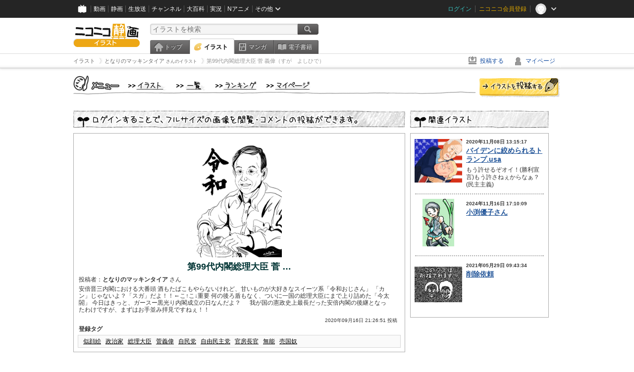

--- FILE ---
content_type: application/javascript
request_url: https://ext.seiga.nicovideo.jp/js/common.min.js?q0xrj7
body_size: 61246
content:
/*! jQuery v1.10.2 | (c) 2005, 2013 jQuery Foundation, Inc. | jquery.org/license
//@ sourceMappingURL=jquery-1.10.2.min.map
*/
!function(e,t){function n(e){var t=e.length,n=le.type(e);return!le.isWindow(e)&&(!(1!==e.nodeType||!t)||("array"===n||"function"!==n&&(0===t||"number"==typeof t&&t>0&&t-1 in e)))}function r(e){var t=Ne[e]={};return le.each(e.match(pe)||[],function(e,n){t[n]=!0}),t}function i(e,n,r,i){if(le.acceptData(e)){var o,a,u=le.expando,s=e.nodeType,c=s?le.cache:e,l=s?e[u]:e[u]&&u;if(l&&c[l]&&(i||c[l].data)||r!==t||"string"!=typeof n)return l||(l=s?e[u]=te.pop()||le.guid++:u),c[l]||(c[l]=s?{}:{toJSON:le.noop}),("object"==typeof n||"function"==typeof n)&&(i?c[l]=le.extend(c[l],n):c[l].data=le.extend(c[l].data,n)),a=c[l],i||(a.data||(a.data={}),a=a.data),r!==t&&(a[le.camelCase(n)]=r),"string"==typeof n?(o=a[n],null==o&&(o=a[le.camelCase(n)])):o=a,o}}function o(e,t,n){if(le.acceptData(e)){var r,i,o=e.nodeType,a=o?le.cache:e,s=o?e[le.expando]:le.expando;if(a[s]){if(t&&(r=n?a[s]:a[s].data)){le.isArray(t)?t=t.concat(le.map(t,le.camelCase)):t in r?t=[t]:(t=le.camelCase(t),t=t in r?[t]:t.split(" ")),i=t.length;for(;i--;)delete r[t[i]];if(n?!u(r):!le.isEmptyObject(r))return}(n||(delete a[s].data,u(a[s])))&&(o?le.cleanData([e],!0):le.support.deleteExpando||a!=a.window?delete a[s]:a[s]=null)}}}function a(e,n,r){if(r===t&&1===e.nodeType){var i="data-"+n.replace(Se,"-$1").toLowerCase();if(r=e.getAttribute(i),"string"==typeof r){try{r="true"===r||"false"!==r&&("null"===r?null:+r+""===r?+r:Ee.test(r)?le.parseJSON(r):r)}catch(e){}le.data(e,n,r)}else r=t}return r}function u(e){var t;for(t in e)if(("data"!==t||!le.isEmptyObject(e[t]))&&"toJSON"!==t)return!1;return!0}function s(){return!0}function c(){return!1}function l(){try{return G.activeElement}catch(e){}}function f(e,t){do e=e[t];while(e&&1!==e.nodeType);return e}function p(e,t,n){if(le.isFunction(t))return le.grep(e,function(e,r){return!!t.call(e,r,e)!==n});if(t.nodeType)return le.grep(e,function(e){return e===t!==n});if("string"==typeof t){if(Ie.test(t))return le.filter(t,e,n);t=le.filter(t,e)}return le.grep(e,function(e){return le.inArray(e,t)>=0!==n})}function d(e){var t=Je.split("|"),n=e.createDocumentFragment();if(n.createElement)for(;t.length;)n.createElement(t.pop());return n}function h(e,t){return le.nodeName(e,"table")&&le.nodeName(1===t.nodeType?t:t.firstChild,"tr")?e.getElementsByTagName("tbody")[0]||e.appendChild(e.ownerDocument.createElement("tbody")):e}function g(e){return e.type=(null!==le.find.attr(e,"type"))+"/"+e.type,e}function m(e){var t=it.exec(e.type);return t?e.type=t[1]:e.removeAttribute("type"),e}function v(e,t){for(var n,r=0;null!=(n=e[r]);r++)le._data(n,"globalEval",!t||le._data(t[r],"globalEval"))}function y(e,t){if(1===t.nodeType&&le.hasData(e)){var n,r,i,o=le._data(e),a=le._data(t,o),u=o.events;if(u){delete a.handle,a.events={};for(n in u)for(r=0,i=u[n].length;i>r;r++)le.event.add(t,n,u[n][r])}a.data&&(a.data=le.extend({},a.data))}}function b(e,t){var n,r,i;if(1===t.nodeType){if(n=t.nodeName.toLowerCase(),!le.support.noCloneEvent&&t[le.expando]){i=le._data(t);for(r in i.events)le.removeEvent(t,r,i.handle);t.removeAttribute(le.expando)}"script"===n&&t.text!==e.text?(g(t).text=e.text,m(t)):"object"===n?(t.parentNode&&(t.outerHTML=e.outerHTML),le.support.html5Clone&&e.innerHTML&&!le.trim(t.innerHTML)&&(t.innerHTML=e.innerHTML)):"input"===n&&tt.test(e.type)?(t.defaultChecked=t.checked=e.checked,t.value!==e.value&&(t.value=e.value)):"option"===n?t.defaultSelected=t.selected=e.defaultSelected:("input"===n||"textarea"===n)&&(t.defaultValue=e.defaultValue)}}function x(e,n){var r,i,o=0,a=typeof e.getElementsByTagName!==U?e.getElementsByTagName(n||"*"):typeof e.querySelectorAll!==U?e.querySelectorAll(n||"*"):t;if(!a)for(a=[],r=e.childNodes||e;null!=(i=r[o]);o++)!n||le.nodeName(i,n)?a.push(i):le.merge(a,x(i,n));return n===t||n&&le.nodeName(e,n)?le.merge([e],a):a}function w(e){tt.test(e.type)&&(e.defaultChecked=e.checked)}function T(e,t){if(t in e)return t;for(var n=t.charAt(0).toUpperCase()+t.slice(1),r=t,i=Ct.length;i--;)if(t=Ct[i]+n,t in e)return t;return r}function k(e,t){return e=t||e,"none"===le.css(e,"display")||!le.contains(e.ownerDocument,e)}function C(e,t){for(var n,r,i,o=[],a=0,u=e.length;u>a;a++)r=e[a],r.style&&(o[a]=le._data(r,"olddisplay"),n=r.style.display,t?(o[a]||"none"!==n||(r.style.display=""),""===r.style.display&&k(r)&&(o[a]=le._data(r,"olddisplay",j(r.nodeName)))):o[a]||(i=k(r),(n&&"none"!==n||!i)&&le._data(r,"olddisplay",i?n:le.css(r,"display"))));for(a=0;u>a;a++)r=e[a],r.style&&(t&&"none"!==r.style.display&&""!==r.style.display||(r.style.display=t?o[a]||"":"none"));return e}function N(e,t,n){var r=vt.exec(t);return r?Math.max(0,r[1]-(n||0))+(r[2]||"px"):t}function E(e,t,n,r,i){for(var o=n===(r?"border":"content")?4:"width"===t?1:0,a=0;4>o;o+=2)"margin"===n&&(a+=le.css(e,n+kt[o],!0,i)),r?("content"===n&&(a-=le.css(e,"padding"+kt[o],!0,i)),"margin"!==n&&(a-=le.css(e,"border"+kt[o]+"Width",!0,i))):(a+=le.css(e,"padding"+kt[o],!0,i),"padding"!==n&&(a+=le.css(e,"border"+kt[o]+"Width",!0,i)));return a}function S(e,t,n){var r=!0,i="width"===t?e.offsetWidth:e.offsetHeight,o=lt(e),a=le.support.boxSizing&&"border-box"===le.css(e,"boxSizing",!1,o);if(0>=i||null==i){if(i=ft(e,t,o),(0>i||null==i)&&(i=e.style[t]),yt.test(i))return i;r=a&&(le.support.boxSizingReliable||i===e.style[t]),i=parseFloat(i)||0}return i+E(e,t,n||(a?"border":"content"),r,o)+"px"}function j(e){var t=G,n=xt[e];return n||(n=_(e,t),"none"!==n&&n||(ct=(ct||le("<iframe frameborder='0' width='0' height='0'/>").css("cssText","display:block !important")).appendTo(t.documentElement),t=(ct[0].contentWindow||ct[0].contentDocument).document,t.write("<!doctype html><html><body>"),t.close(),n=_(e,t),ct.detach()),xt[e]=n),n}function _(e,t){var n=le(t.createElement(e)).appendTo(t.body),r=le.css(n[0],"display");return n.remove(),r}function A(e,t,n,r){var i;if(le.isArray(t))le.each(t,function(t,i){n||Et.test(e)?r(e,i):A(e+"["+("object"==typeof i?t:"")+"]",i,n,r)});else if(n||"object"!==le.type(t))r(e,t);else for(i in t)A(e+"["+i+"]",t[i],n,r)}function D(e){return function(t,n){"string"!=typeof t&&(n=t,t="*");var r,i=0,o=t.toLowerCase().match(pe)||[];if(le.isFunction(n))for(;r=o[i++];)"+"===r[0]?(r=r.slice(1)||"*",(e[r]=e[r]||[]).unshift(n)):(e[r]=e[r]||[]).push(n)}}function L(e,n,r,i){function o(s){var c;return a[s]=!0,le.each(e[s]||[],function(e,s){var l=s(n,r,i);return"string"!=typeof l||u||a[l]?u?!(c=l):t:(n.dataTypes.unshift(l),o(l),!1)}),c}var a={},u=e===Wt;return o(n.dataTypes[0])||!a["*"]&&o("*")}function O(e,n){var r,i,o=le.ajaxSettings.flatOptions||{};for(i in n)n[i]!==t&&((o[i]?e:r||(r={}))[i]=n[i]);return r&&le.extend(!0,e,r),e}function M(e,n,r){for(var i,o,a,u,s=e.contents,c=e.dataTypes;"*"===c[0];)c.shift(),o===t&&(o=e.mimeType||n.getResponseHeader("Content-Type"));if(o)for(u in s)if(s[u]&&s[u].test(o)){c.unshift(u);break}if(c[0]in r)a=c[0];else{for(u in r){if(!c[0]||e.converters[u+" "+c[0]]){a=u;break}i||(i=u)}a=a||i}return a?(a!==c[0]&&c.unshift(a),r[a]):t}function H(e,t,n,r){var i,o,a,u,s,c={},l=e.dataTypes.slice();if(l[1])for(a in e.converters)c[a.toLowerCase()]=e.converters[a];for(o=l.shift();o;)if(e.responseFields[o]&&(n[e.responseFields[o]]=t),!s&&r&&e.dataFilter&&(t=e.dataFilter(t,e.dataType)),s=o,o=l.shift())if("*"===o)o=s;else if("*"!==s&&s!==o){if(a=c[s+" "+o]||c["* "+o],!a)for(i in c)if(u=i.split(" "),u[1]===o&&(a=c[s+" "+u[0]]||c["* "+u[0]])){a===!0?a=c[i]:c[i]!==!0&&(o=u[0],l.unshift(u[1]));break}if(a!==!0)if(a&&e.throws)t=a(t);else try{t=a(t)}catch(e){return{state:"parsererror",error:a?e:"No conversion from "+s+" to "+o}}}return{state:"success",data:t}}function B(){try{return new e.XMLHttpRequest}catch(e){}}function F(){try{return new e.ActiveXObject("Microsoft.XMLHTTP")}catch(e){}}function $(){return setTimeout(function(){Yt=t}),Yt=le.now()}function q(e,t,n){for(var r,i=(rn[t]||[]).concat(rn["*"]),o=0,a=i.length;a>o;o++)if(r=i[o].call(n,t,e))return r}function R(e,t,n){var r,i,o=0,a=nn.length,u=le.Deferred().always(function(){delete s.elem}),s=function(){if(i)return!1;for(var t=Yt||$(),n=Math.max(0,c.startTime+c.duration-t),r=n/c.duration||0,o=1-r,a=0,s=c.tweens.length;s>a;a++)c.tweens[a].run(o);return u.notifyWith(e,[c,o,n]),1>o&&s?n:(u.resolveWith(e,[c]),!1)},c=u.promise({elem:e,props:le.extend({},t),opts:le.extend(!0,{specialEasing:{}},n),originalProperties:t,originalOptions:n,startTime:Yt||$(),duration:n.duration,tweens:[],createTween:function(t,n){var r=le.Tween(e,c.opts,t,n,c.opts.specialEasing[t]||c.opts.easing);return c.tweens.push(r),r},stop:function(t){var n=0,r=t?c.tweens.length:0;if(i)return this;for(i=!0;r>n;n++)c.tweens[n].run(1);return t?u.resolveWith(e,[c,t]):u.rejectWith(e,[c,t]),this}}),l=c.props;for(P(l,c.opts.specialEasing);a>o;o++)if(r=nn[o].call(c,e,l,c.opts))return r;return le.map(l,q,c),le.isFunction(c.opts.start)&&c.opts.start.call(e,c),le.fx.timer(le.extend(s,{elem:e,anim:c,queue:c.opts.queue})),c.progress(c.opts.progress).done(c.opts.done,c.opts.complete).fail(c.opts.fail).always(c.opts.always)}function P(e,t){var n,r,i,o,a;for(n in e)if(r=le.camelCase(n),i=t[r],o=e[n],le.isArray(o)&&(i=o[1],o=e[n]=o[0]),n!==r&&(e[r]=o,delete e[n]),a=le.cssHooks[r],a&&"expand"in a){o=a.expand(o),delete e[r];for(n in o)n in e||(e[n]=o[n],t[n]=i)}else t[r]=i}function I(e,t,n){var r,i,o,a,u,s,c=this,l={},f=e.style,p=e.nodeType&&k(e),d=le._data(e,"fxshow");n.queue||(u=le._queueHooks(e,"fx"),null==u.unqueued&&(u.unqueued=0,s=u.empty.fire,u.empty.fire=function(){u.unqueued||s()}),u.unqueued++,c.always(function(){c.always(function(){u.unqueued--,le.queue(e,"fx").length||u.empty.fire()})})),1===e.nodeType&&("height"in t||"width"in t)&&(n.overflow=[f.overflow,f.overflowX,f.overflowY],"inline"===le.css(e,"display")&&"none"===le.css(e,"float")&&(le.support.inlineBlockNeedsLayout&&"inline"!==j(e.nodeName)?f.zoom=1:f.display="inline-block")),n.overflow&&(f.overflow="hidden",le.support.shrinkWrapBlocks||c.always(function(){f.overflow=n.overflow[0],f.overflowX=n.overflow[1],f.overflowY=n.overflow[2]}));for(r in t)if(i=t[r],Zt.exec(i)){if(delete t[r],o=o||"toggle"===i,i===(p?"hide":"show"))continue;l[r]=d&&d[r]||le.style(e,r)}if(!le.isEmptyObject(l)){d?"hidden"in d&&(p=d.hidden):d=le._data(e,"fxshow",{}),o&&(d.hidden=!p),p?le(e).show():c.done(function(){le(e).hide()}),c.done(function(){var t;le._removeData(e,"fxshow");for(t in l)le.style(e,t,l[t])});for(r in l)a=q(p?d[r]:0,r,c),r in d||(d[r]=a.start,p&&(a.end=a.start,a.start="width"===r||"height"===r?1:0))}}function W(e,t,n,r,i){return new W.prototype.init(e,t,n,r,i)}function z(e,t){var n,r={height:e},i=0;for(t=t?1:0;4>i;i+=2-t)n=kt[i],r["margin"+n]=r["padding"+n]=e;return t&&(r.opacity=r.width=e),r}function V(e){return le.isWindow(e)?e:9===e.nodeType&&(e.defaultView||e.parentWindow)}var J,Q,U=typeof t,X=e.location,G=e.document,Y=G.documentElement,K=e.jQuery,Z=e.$,ee={},te=[],ne="1.10.2",re=te.concat,ie=te.push,oe=te.slice,ae=te.indexOf,ue=ee.toString,se=ee.hasOwnProperty,ce=ne.trim,le=function(e,t){return new le.fn.init(e,t,Q)},fe=/[+-]?(?:\d*\.|)\d+(?:[eE][+-]?\d+|)/.source,pe=/\S+/g,de=/^[\s\uFEFF\xA0]+|[\s\uFEFF\xA0]+$/g,he=/^(?:\s*(<[\w\W]+>)[^>]*|#([\w-]*))$/,ge=/^<(\w+)\s*\/?>(?:<\/\1>|)$/,me=/^[\],:{}\s]*$/,ve=/(?:^|:|,)(?:\s*\[)+/g,ye=/\\(?:["\\\/bfnrt]|u[\da-fA-F]{4})/g,be=/"[^"\\\r\n]*"|true|false|null|-?(?:\d+\.|)\d+(?:[eE][+-]?\d+|)/g,xe=/^-ms-/,we=/-([\da-z])/gi,Te=function(e,t){return t.toUpperCase()},ke=function(e){(G.addEventListener||"load"===e.type||"complete"===G.readyState)&&(Ce(),le.ready())},Ce=function(){G.addEventListener?(G.removeEventListener("DOMContentLoaded",ke,!1),e.removeEventListener("load",ke,!1)):(G.detachEvent("onreadystatechange",ke),e.detachEvent("onload",ke))};le.fn=le.prototype={jquery:ne,constructor:le,init:function(e,n,r){var i,o;if(!e)return this;if("string"==typeof e){if(i="<"===e.charAt(0)&&">"===e.charAt(e.length-1)&&e.length>=3?[null,e,null]:he.exec(e),!i||!i[1]&&n)return!n||n.jquery?(n||r).find(e):this.constructor(n).find(e);if(i[1]){if(n=n instanceof le?n[0]:n,le.merge(this,le.parseHTML(i[1],n&&n.nodeType?n.ownerDocument||n:G,!0)),ge.test(i[1])&&le.isPlainObject(n))for(i in n)le.isFunction(this[i])?this[i](n[i]):this.attr(i,n[i]);return this}if(o=G.getElementById(i[2]),o&&o.parentNode){if(o.id!==i[2])return r.find(e);this.length=1,this[0]=o}return this.context=G,this.selector=e,this}return e.nodeType?(this.context=this[0]=e,this.length=1,this):le.isFunction(e)?r.ready(e):(e.selector!==t&&(this.selector=e.selector,this.context=e.context),le.makeArray(e,this))},selector:"",length:0,toArray:function(){return oe.call(this)},get:function(e){return null==e?this.toArray():0>e?this[this.length+e]:this[e]},pushStack:function(e){var t=le.merge(this.constructor(),e);return t.prevObject=this,t.context=this.context,t},each:function(e,t){return le.each(this,e,t)},ready:function(e){return le.ready.promise().done(e),this},slice:function(){return this.pushStack(oe.apply(this,arguments))},first:function(){return this.eq(0)},last:function(){return this.eq(-1)},eq:function(e){var t=this.length,n=+e+(0>e?t:0);return this.pushStack(n>=0&&t>n?[this[n]]:[])},map:function(e){return this.pushStack(le.map(this,function(t,n){return e.call(t,n,t)}))},end:function(){return this.prevObject||this.constructor(null)},push:ie,sort:[].sort,splice:[].splice},le.fn.init.prototype=le.fn,le.extend=le.fn.extend=function(){var e,n,r,i,o,a,u=arguments[0]||{},s=1,c=arguments.length,l=!1;for("boolean"==typeof u&&(l=u,u=arguments[1]||{},s=2),"object"==typeof u||le.isFunction(u)||(u={}),c===s&&(u=this,--s);c>s;s++)if(null!=(o=arguments[s]))for(i in o)e=u[i],r=o[i],u!==r&&(l&&r&&(le.isPlainObject(r)||(n=le.isArray(r)))?(n?(n=!1,a=e&&le.isArray(e)?e:[]):a=e&&le.isPlainObject(e)?e:{},u[i]=le.extend(l,a,r)):r!==t&&(u[i]=r));return u},le.extend({expando:"jQuery"+(ne+Math.random()).replace(/\D/g,""),noConflict:function(t){return e.$===le&&(e.$=Z),t&&e.jQuery===le&&(e.jQuery=K),le},isReady:!1,readyWait:1,holdReady:function(e){e?le.readyWait++:le.ready(!0)},ready:function(e){if(e===!0?!--le.readyWait:!le.isReady){if(!G.body)return setTimeout(le.ready);le.isReady=!0,e!==!0&&--le.readyWait>0||(J.resolveWith(G,[le]),le.fn.trigger&&le(G).trigger("ready").off("ready"))}},isFunction:function(e){return"function"===le.type(e)},isArray:Array.isArray||function(e){return"array"===le.type(e)},isWindow:function(e){return null!=e&&e==e.window},isNumeric:function(e){return!isNaN(parseFloat(e))&&isFinite(e)},type:function(e){return null==e?e+"":"object"==typeof e||"function"==typeof e?ee[ue.call(e)]||"object":typeof e},isPlainObject:function(e){var n;if(!e||"object"!==le.type(e)||e.nodeType||le.isWindow(e))return!1;try{if(e.constructor&&!se.call(e,"constructor")&&!se.call(e.constructor.prototype,"isPrototypeOf"))return!1}catch(e){return!1}if(le.support.ownLast)for(n in e)return se.call(e,n);for(n in e);return n===t||se.call(e,n)},isEmptyObject:function(e){var t;for(t in e)return!1;return!0},error:function(e){throw Error(e)},parseHTML:function(e,t,n){if(!e||"string"!=typeof e)return null;"boolean"==typeof t&&(n=t,t=!1),t=t||G;var r=ge.exec(e),i=!n&&[];return r?[t.createElement(r[1])]:(r=le.buildFragment([e],t,i),i&&le(i).remove(),le.merge([],r.childNodes))},parseJSON:function(n){return e.JSON&&e.JSON.parse?e.JSON.parse(n):null===n?n:"string"==typeof n&&(n=le.trim(n),n&&me.test(n.replace(ye,"@").replace(be,"]").replace(ve,"")))?Function("return "+n)():(le.error("Invalid JSON: "+n),t)},parseXML:function(n){var r,i;if(!n||"string"!=typeof n)return null;try{e.DOMParser?(i=new DOMParser,r=i.parseFromString(n,"text/xml")):(r=new ActiveXObject("Microsoft.XMLDOM"),r.async="false",r.loadXML(n))}catch(e){r=t}return r&&r.documentElement&&!r.getElementsByTagName("parsererror").length||le.error("Invalid XML: "+n),r},noop:function(){},globalEval:function(t){t&&le.trim(t)&&(e.execScript||function(t){e.eval.call(e,t)})(t)},camelCase:function(e){return e.replace(xe,"ms-").replace(we,Te)},nodeName:function(e,t){return e.nodeName&&e.nodeName.toLowerCase()===t.toLowerCase()},each:function(e,t,r){var i,o=0,a=e.length,u=n(e);if(r){if(u)for(;a>o&&(i=t.apply(e[o],r),i!==!1);o++);else for(o in e)if(i=t.apply(e[o],r),i===!1)break}else if(u)for(;a>o&&(i=t.call(e[o],o,e[o]),i!==!1);o++);else for(o in e)if(i=t.call(e[o],o,e[o]),i===!1)break;return e},trim:ce&&!ce.call("\ufeff ")?function(e){return null==e?"":ce.call(e)}:function(e){return null==e?"":(e+"").replace(de,"")},makeArray:function(e,t){var r=t||[];return null!=e&&(n(Object(e))?le.merge(r,"string"==typeof e?[e]:e):ie.call(r,e)),r},inArray:function(e,t,n){var r;if(t){if(ae)return ae.call(t,e,n);for(r=t.length,n=n?0>n?Math.max(0,r+n):n:0;r>n;n++)if(n in t&&t[n]===e)return n}return-1},merge:function(e,n){var r=n.length,i=e.length,o=0;if("number"==typeof r)for(;r>o;o++)e[i++]=n[o];else for(;n[o]!==t;)e[i++]=n[o++];return e.length=i,e},grep:function(e,t,n){var r,i=[],o=0,a=e.length;for(n=!!n;a>o;o++)r=!!t(e[o],o),n!==r&&i.push(e[o]);return i},map:function(e,t,r){var i,o=0,a=e.length,u=n(e),s=[];if(u)for(;a>o;o++)i=t(e[o],o,r),null!=i&&(s[s.length]=i);else for(o in e)i=t(e[o],o,r),null!=i&&(s[s.length]=i);return re.apply([],s)},guid:1,proxy:function(e,n){var r,i,o;return"string"==typeof n&&(o=e[n],n=e,e=o),le.isFunction(e)?(r=oe.call(arguments,2),i=function(){return e.apply(n||this,r.concat(oe.call(arguments)))},i.guid=e.guid=e.guid||le.guid++,i):t},access:function(e,n,r,i,o,a,u){var s=0,c=e.length,l=null==r;if("object"===le.type(r)){o=!0;for(s in r)le.access(e,n,s,r[s],!0,a,u)}else if(i!==t&&(o=!0,le.isFunction(i)||(u=!0),l&&(u?(n.call(e,i),n=null):(l=n,n=function(e,t,n){return l.call(le(e),n)})),n))for(;c>s;s++)n(e[s],r,u?i:i.call(e[s],s,n(e[s],r)));return o?e:l?n.call(e):c?n(e[0],r):a},now:function(){return(new Date).getTime()},swap:function(e,t,n,r){var i,o,a={};for(o in t)a[o]=e.style[o],e.style[o]=t[o];i=n.apply(e,r||[]);for(o in t)e.style[o]=a[o];return i}}),le.ready.promise=function(t){if(!J)if(J=le.Deferred(),"complete"===G.readyState)setTimeout(le.ready);else if(G.addEventListener)G.addEventListener("DOMContentLoaded",ke,!1),e.addEventListener("load",ke,!1);else{G.attachEvent("onreadystatechange",ke),e.attachEvent("onload",ke);var n=!1;try{n=null==e.frameElement&&G.documentElement}catch(e){}n&&n.doScroll&&function e(){if(!le.isReady){try{n.doScroll("left")}catch(t){return setTimeout(e,50)}Ce(),le.ready()}}()}return J.promise(t)},le.each("Boolean Number String Function Array Date RegExp Object Error".split(" "),function(e,t){ee["[object "+t+"]"]=t.toLowerCase()}),Q=le(G),function(e,t){function n(e,t,n,r){var i,o,a,u,s,c,l,f,h,g;if((t?t.ownerDocument||t:R)!==L&&D(t),t=t||L,n=n||[],!e||"string"!=typeof e)return n;if(1!==(u=t.nodeType)&&9!==u)return[];if(M&&!r){if(i=be.exec(e))if(a=i[1]){if(9===u){if(o=t.getElementById(a),!o||!o.parentNode)return n;if(o.id===a)return n.push(o),n}else if(t.ownerDocument&&(o=t.ownerDocument.getElementById(a))&&$(t,o)&&o.id===a)return n.push(o),n}else{if(i[2])return ee.apply(n,t.getElementsByTagName(e)),n;if((a=i[3])&&k.getElementsByClassName&&t.getElementsByClassName)return ee.apply(n,t.getElementsByClassName(a)),n}if(k.qsa&&(!H||!H.test(e))){if(f=l=q,h=t,g=9===u&&e,1===u&&"object"!==t.nodeName.toLowerCase()){for(c=p(e),(l=t.getAttribute("id"))?f=l.replace(Te,"\\$&"):t.setAttribute("id",f),f="[id='"+f+"'] ",s=c.length;s--;)c[s]=f+d(c[s]);h=de.test(e)&&t.parentNode||t,g=c.join(",")}if(g)try{return ee.apply(n,h.querySelectorAll(g)),n}catch(e){}finally{l||t.removeAttribute("id")}}}return w(e.replace(ce,"$1"),t,n,r)}function r(){function e(n,r){return t.push(n+=" ")>N.cacheLength&&delete e[t.shift()],e[n]=r}var t=[];return e}function i(e){return e[q]=!0,e}function o(e){var t=L.createElement("div");try{return!!e(t)}catch(e){return!1}finally{t.parentNode&&t.parentNode.removeChild(t),t=null}}function a(e,t){for(var n=e.split("|"),r=e.length;r--;)N.attrHandle[n[r]]=t}function u(e,t){var n=t&&e,r=n&&1===e.nodeType&&1===t.nodeType&&(~t.sourceIndex||X)-(~e.sourceIndex||X);if(r)return r;if(n)for(;n=n.nextSibling;)if(n===t)return-1;return e?1:-1}function s(e){return function(t){var n=t.nodeName.toLowerCase();return"input"===n&&t.type===e}}function c(e){return function(t){var n=t.nodeName.toLowerCase();return("input"===n||"button"===n)&&t.type===e}}function l(e){return i(function(t){return t=+t,i(function(n,r){for(var i,o=e([],n.length,t),a=o.length;a--;)n[i=o[a]]&&(n[i]=!(r[i]=n[i]))})})}function f(){}function p(e,t){var r,i,o,a,u,s,c,l=z[e+" "];if(l)return t?0:l.slice(0);for(u=e,s=[],c=N.preFilter;u;){(!r||(i=fe.exec(u)))&&(i&&(u=u.slice(i[0].length)||u),s.push(o=[])),r=!1,(i=pe.exec(u))&&(r=i.shift(),o.push({value:r,type:i[0].replace(ce," ")}),u=u.slice(r.length));for(a in N.filter)!(i=ve[a].exec(u))||c[a]&&!(i=c[a](i))||(r=i.shift(),o.push({value:r,type:a,matches:i}),u=u.slice(r.length));if(!r)break}return t?u.length:u?n.error(e):z(e,s).slice(0)}function d(e){for(var t=0,n=e.length,r="";n>t;t++)r+=e[t].value;return r}function h(e,t,n){var r=t.dir,i=n&&"parentNode"===r,o=I++;return t.first?function(t,n,o){for(;t=t[r];)if(1===t.nodeType||i)return e(t,n,o)}:function(t,n,a){var u,s,c,l=P+" "+o;if(a){for(;t=t[r];)if((1===t.nodeType||i)&&e(t,n,a))return!0}else for(;t=t[r];)if(1===t.nodeType||i)if(c=t[q]||(t[q]={}),(s=c[r])&&s[0]===l){if((u=s[1])===!0||u===C)return u===!0}else if(s=c[r]=[l],s[1]=e(t,n,a)||C,s[1]===!0)return!0}}function g(e){return e.length>1?function(t,n,r){for(var i=e.length;i--;)if(!e[i](t,n,r))return!1;return!0}:e[0]}function m(e,t,n,r,i){for(var o,a=[],u=0,s=e.length,c=null!=t;s>u;u++)(o=e[u])&&(!n||n(o,r,i))&&(a.push(o),c&&t.push(u));return a}function v(e,t,n,r,o,a){return r&&!r[q]&&(r=v(r)),o&&!o[q]&&(o=v(o,a)),i(function(i,a,u,s){var c,l,f,p=[],d=[],h=a.length,g=i||x(t||"*",u.nodeType?[u]:u,[]),v=!e||!i&&t?g:m(g,p,e,u,s),y=n?o||(i?e:h||r)?[]:a:v;if(n&&n(v,y,u,s),r)for(c=m(y,d),r(c,[],u,s),l=c.length;l--;)(f=c[l])&&(y[d[l]]=!(v[d[l]]=f));if(i){if(o||e){if(o){for(c=[],l=y.length;l--;)(f=y[l])&&c.push(v[l]=f);o(null,y=[],c,s)}for(l=y.length;l--;)(f=y[l])&&(c=o?ne.call(i,f):p[l])>-1&&(i[c]=!(a[c]=f))}}else y=m(y===a?y.splice(h,y.length):y),o?o(null,a,y,s):ee.apply(a,y)})}function y(e){for(var t,n,r,i=e.length,o=N.relative[e[0].type],a=o||N.relative[" "],u=o?1:0,s=h(function(e){return e===t},a,!0),c=h(function(e){return ne.call(t,e)>-1},a,!0),l=[function(e,n,r){return!o&&(r||n!==_)||((t=n).nodeType?s(e,n,r):c(e,n,r))}];i>u;u++)if(n=N.relative[e[u].type])l=[h(g(l),n)];else{if(n=N.filter[e[u].type].apply(null,e[u].matches),n[q]){for(r=++u;i>r&&!N.relative[e[r].type];r++);return v(u>1&&g(l),u>1&&d(e.slice(0,u-1).concat({value:" "===e[u-2].type?"*":""})).replace(ce,"$1"),n,r>u&&y(e.slice(u,r)),i>r&&y(e=e.slice(r)),i>r&&d(e))}l.push(n)}return g(l)}function b(e,t){var r=0,o=t.length>0,a=e.length>0,u=function(i,u,s,c,l){var f,p,d,h=[],g=0,v="0",y=i&&[],b=null!=l,x=_,w=i||a&&N.find.TAG("*",l&&u.parentNode||u),T=P+=null==x?1:Math.random()||.1;for(b&&(_=u!==L&&u,C=r);null!=(f=w[v]);v++){if(a&&f){for(p=0;d=e[p++];)if(d(f,u,s)){c.push(f);break}b&&(P=T,C=++r)}o&&((f=!d&&f)&&g--,i&&y.push(f))}if(g+=v,o&&v!==g){for(p=0;d=t[p++];)d(y,h,u,s);if(i){if(g>0)for(;v--;)y[v]||h[v]||(h[v]=K.call(c));h=m(h)}ee.apply(c,h),b&&!i&&h.length>0&&g+t.length>1&&n.uniqueSort(c)}return b&&(P=T,_=x),y};return o?i(u):u}function x(e,t,r){for(var i=0,o=t.length;o>i;i++)n(e,t[i],r);return r}function w(e,t,n,r){var i,o,a,u,s,c=p(e);if(!r&&1===c.length){if(o=c[0]=c[0].slice(0),o.length>2&&"ID"===(a=o[0]).type&&k.getById&&9===t.nodeType&&M&&N.relative[o[1].type]){if(t=(N.find.ID(a.matches[0].replace(ke,Ce),t)||[])[0],!t)return n;e=e.slice(o.shift().value.length)}for(i=ve.needsContext.test(e)?0:o.length;i--&&(a=o[i],!N.relative[u=a.type]);)if((s=N.find[u])&&(r=s(a.matches[0].replace(ke,Ce),de.test(o[0].type)&&t.parentNode||t))){if(o.splice(i,1),e=r.length&&d(o),!e)return ee.apply(n,r),n;break}}return j(e,c)(r,t,!M,n,de.test(e)),n}var T,k,C,N,E,S,j,_,A,D,L,O,M,H,B,F,$,q="sizzle"+-new Date,R=e.document,P=0,I=0,W=r(),z=r(),V=r(),J=!1,Q=function(e,t){return e===t?(J=!0,0):0},U=typeof t,X=1<<31,G={}.hasOwnProperty,Y=[],K=Y.pop,Z=Y.push,ee=Y.push,te=Y.slice,ne=Y.indexOf||function(e){for(var t=0,n=this.length;n>t;t++)if(this[t]===e)return t;return-1},re="checked|selected|async|autofocus|autoplay|controls|defer|disabled|hidden|ismap|loop|multiple|open|readonly|required|scoped",ie="[\\x20\\t\\r\\n\\f]",oe="(?:\\\\.|[\\w-]|[^\\x00-\\xa0])+",ae=oe.replace("w","w#"),ue="\\["+ie+"*("+oe+")"+ie+"*(?:([*^$|!~]?=)"+ie+"*(?:(['\"])((?:\\\\.|[^\\\\])*?)\\3|("+ae+")|)|)"+ie+"*\\]",se=":("+oe+")(?:\\(((['\"])((?:\\\\.|[^\\\\])*?)\\3|((?:\\\\.|[^\\\\()[\\]]|"+ue.replace(3,8)+")*)|.*)\\)|)",ce=RegExp("^"+ie+"+|((?:^|[^\\\\])(?:\\\\.)*)"+ie+"+$","g"),fe=RegExp("^"+ie+"*,"+ie+"*"),pe=RegExp("^"+ie+"*([>+~]|"+ie+")"+ie+"*"),de=RegExp(ie+"*[+~]"),he=RegExp("="+ie+"*([^\\]'\"]*)"+ie+"*\\]","g"),ge=RegExp(se),me=RegExp("^"+ae+"$"),ve={ID:RegExp("^#("+oe+")"),CLASS:RegExp("^\\.("+oe+")"),TAG:RegExp("^("+oe.replace("w","w*")+")"),ATTR:RegExp("^"+ue),PSEUDO:RegExp("^"+se),CHILD:RegExp("^:(only|first|last|nth|nth-last)-(child|of-type)(?:\\("+ie+"*(even|odd|(([+-]|)(\\d*)n|)"+ie+"*(?:([+-]|)"+ie+"*(\\d+)|))"+ie+"*\\)|)","i"),bool:RegExp("^(?:"+re+")$","i"),needsContext:RegExp("^"+ie+"*[>+~]|:(even|odd|eq|gt|lt|nth|first|last)(?:\\("+ie+"*((?:-\\d)?\\d*)"+ie+"*\\)|)(?=[^-]|$)","i")},ye=/^[^{]+\{\s*\[native \w/,be=/^(?:#([\w-]+)|(\w+)|\.([\w-]+))$/,xe=/^(?:input|select|textarea|button)$/i,we=/^h\d$/i,Te=/'|\\/g,ke=RegExp("\\\\([\\da-f]{1,6}"+ie+"?|("+ie+")|.)","ig"),Ce=function(e,t,n){var r="0x"+t-65536;return r!==r||n?t:0>r?String.fromCharCode(r+65536):String.fromCharCode(55296|r>>10,56320|1023&r)};try{ee.apply(Y=te.call(R.childNodes),R.childNodes),Y[R.childNodes.length].nodeType}catch(e){ee={apply:Y.length?function(e,t){Z.apply(e,te.call(t))}:function(e,t){for(var n=e.length,r=0;e[n++]=t[r++];);e.length=n-1}}}S=n.isXML=function(e){var t=e&&(e.ownerDocument||e).documentElement;return!!t&&"HTML"!==t.nodeName},k=n.support={},D=n.setDocument=function(e){var n=e?e.ownerDocument||e:R,r=n.defaultView;return n!==L&&9===n.nodeType&&n.documentElement?(L=n,O=n.documentElement,M=!S(n),r&&r.attachEvent&&r!==r.top&&r.attachEvent("onbeforeunload",function(){D()}),k.attributes=o(function(e){return e.className="i",!e.getAttribute("className")}),k.getElementsByTagName=o(function(e){return e.appendChild(n.createComment("")),!e.getElementsByTagName("*").length}),k.getElementsByClassName=o(function(e){return e.innerHTML="<div class='a'></div><div class='a i'></div>",e.firstChild.className="i",2===e.getElementsByClassName("i").length}),k.getById=o(function(e){return O.appendChild(e).id=q,!n.getElementsByName||!n.getElementsByName(q).length}),k.getById?(N.find.ID=function(e,t){if(typeof t.getElementById!==U&&M){var n=t.getElementById(e);return n&&n.parentNode?[n]:[]}},N.filter.ID=function(e){var t=e.replace(ke,Ce);return function(e){return e.getAttribute("id")===t}}):(delete N.find.ID,N.filter.ID=function(e){var t=e.replace(ke,Ce);return function(e){var n=typeof e.getAttributeNode!==U&&e.getAttributeNode("id");return n&&n.value===t}}),N.find.TAG=k.getElementsByTagName?function(e,n){return typeof n.getElementsByTagName!==U?n.getElementsByTagName(e):t}:function(e,t){var n,r=[],i=0,o=t.getElementsByTagName(e);if("*"===e){for(;n=o[i++];)1===n.nodeType&&r.push(n);return r}return o},N.find.CLASS=k.getElementsByClassName&&function(e,n){return typeof n.getElementsByClassName!==U&&M?n.getElementsByClassName(e):t},B=[],H=[],(k.qsa=ye.test(n.querySelectorAll))&&(o(function(e){e.innerHTML="<select><option selected=''></option></select>",e.querySelectorAll("[selected]").length||H.push("\\["+ie+"*(?:value|"+re+")"),e.querySelectorAll(":checked").length||H.push(":checked")}),o(function(e){var t=n.createElement("input");t.setAttribute("type","hidden"),e.appendChild(t).setAttribute("t",""),e.querySelectorAll("[t^='']").length&&H.push("[*^$]="+ie+"*(?:''|\"\")"),e.querySelectorAll(":enabled").length||H.push(":enabled",":disabled"),e.querySelectorAll("*,:x"),H.push(",.*:")})),(k.matchesSelector=ye.test(F=O.webkitMatchesSelector||O.mozMatchesSelector||O.oMatchesSelector||O.msMatchesSelector))&&o(function(e){k.disconnectedMatch=F.call(e,"div"),F.call(e,"[s!='']:x"),B.push("!=",se)}),H=H.length&&RegExp(H.join("|")),B=B.length&&RegExp(B.join("|")),$=ye.test(O.contains)||O.compareDocumentPosition?function(e,t){var n=9===e.nodeType?e.documentElement:e,r=t&&t.parentNode;return e===r||!(!r||1!==r.nodeType||!(n.contains?n.contains(r):e.compareDocumentPosition&&16&e.compareDocumentPosition(r)))}:function(e,t){if(t)for(;t=t.parentNode;)if(t===e)return!0;return!1},Q=O.compareDocumentPosition?function(e,t){if(e===t)return J=!0,0;var r=t.compareDocumentPosition&&e.compareDocumentPosition&&e.compareDocumentPosition(t);return r?1&r||!k.sortDetached&&t.compareDocumentPosition(e)===r?e===n||$(R,e)?-1:t===n||$(R,t)?1:A?ne.call(A,e)-ne.call(A,t):0:4&r?-1:1:e.compareDocumentPosition?-1:1}:function(e,t){var r,i=0,o=e.parentNode,a=t.parentNode,s=[e],c=[t];if(e===t)return J=!0,0;if(!o||!a)return e===n?-1:t===n?1:o?-1:a?1:A?ne.call(A,e)-ne.call(A,t):0;if(o===a)return u(e,t);for(r=e;r=r.parentNode;)s.unshift(r);for(r=t;r=r.parentNode;)c.unshift(r);for(;s[i]===c[i];)i++;return i?u(s[i],c[i]):s[i]===R?-1:c[i]===R?1:0},n):L},n.matches=function(e,t){return n(e,null,null,t)},n.matchesSelector=function(e,t){if((e.ownerDocument||e)!==L&&D(e),t=t.replace(he,"='$1']"),!(!k.matchesSelector||!M||B&&B.test(t)||H&&H.test(t)))try{var r=F.call(e,t);if(r||k.disconnectedMatch||e.document&&11!==e.document.nodeType)return r}catch(e){}return n(t,L,null,[e]).length>0},n.contains=function(e,t){return(e.ownerDocument||e)!==L&&D(e),$(e,t)},n.attr=function(e,n){(e.ownerDocument||e)!==L&&D(e);var r=N.attrHandle[n.toLowerCase()],i=r&&G.call(N.attrHandle,n.toLowerCase())?r(e,n,!M):t;return i===t?k.attributes||!M?e.getAttribute(n):(i=e.getAttributeNode(n))&&i.specified?i.value:null:i},n.error=function(e){throw Error("Syntax error, unrecognized expression: "+e)},n.uniqueSort=function(e){var t,n=[],r=0,i=0;if(J=!k.detectDuplicates,A=!k.sortStable&&e.slice(0),e.sort(Q),J){for(;t=e[i++];)t===e[i]&&(r=n.push(i));for(;r--;)e.splice(n[r],1)}return e},E=n.getText=function(e){var t,n="",r=0,i=e.nodeType;if(i){if(1===i||9===i||11===i){if("string"==typeof e.textContent)return e.textContent;for(e=e.firstChild;e;e=e.nextSibling)n+=E(e)}else if(3===i||4===i)return e.nodeValue}else for(;t=e[r];r++)n+=E(t);return n},N=n.selectors={cacheLength:50,createPseudo:i,match:ve,attrHandle:{},find:{},relative:{">":{dir:"parentNode",first:!0}," ":{dir:"parentNode"},"+":{dir:"previousSibling",first:!0},"~":{dir:"previousSibling"}},preFilter:{ATTR:function(e){return e[1]=e[1].replace(ke,Ce),e[3]=(e[4]||e[5]||"").replace(ke,Ce),"~="===e[2]&&(e[3]=" "+e[3]+" "),e.slice(0,4)},CHILD:function(e){return e[1]=e[1].toLowerCase(),"nth"===e[1].slice(0,3)?(e[3]||n.error(e[0]),e[4]=+(e[4]?e[5]+(e[6]||1):2*("even"===e[3]||"odd"===e[3])),e[5]=+(e[7]+e[8]||"odd"===e[3])):e[3]&&n.error(e[0]),e},PSEUDO:function(e){var n,r=!e[5]&&e[2];return ve.CHILD.test(e[0])?null:(e[3]&&e[4]!==t?e[2]=e[4]:r&&ge.test(r)&&(n=p(r,!0))&&(n=r.indexOf(")",r.length-n)-r.length)&&(e[0]=e[0].slice(0,n),e[2]=r.slice(0,n)),e.slice(0,3))}},filter:{TAG:function(e){var t=e.replace(ke,Ce).toLowerCase();return"*"===e?function(){return!0}:function(e){return e.nodeName&&e.nodeName.toLowerCase()===t}},CLASS:function(e){var t=W[e+" "];return t||(t=RegExp("(^|"+ie+")"+e+"("+ie+"|$)"))&&W(e,function(e){return t.test("string"==typeof e.className&&e.className||typeof e.getAttribute!==U&&e.getAttribute("class")||"")})},ATTR:function(e,t,r){return function(i){var o=n.attr(i,e);return null==o?"!="===t:!t||(o+="","="===t?o===r:"!="===t?o!==r:"^="===t?r&&0===o.indexOf(r):"*="===t?r&&o.indexOf(r)>-1:"$="===t?r&&o.slice(-r.length)===r:"~="===t?(" "+o+" ").indexOf(r)>-1:"|="===t&&(o===r||o.slice(0,r.length+1)===r+"-"))}},CHILD:function(e,t,n,r,i){var o="nth"!==e.slice(0,3),a="last"!==e.slice(-4),u="of-type"===t;return 1===r&&0===i?function(e){return!!e.parentNode}:function(t,n,s){var c,l,f,p,d,h,g=o!==a?"nextSibling":"previousSibling",m=t.parentNode,v=u&&t.nodeName.toLowerCase(),y=!s&&!u;
if(m){if(o){for(;g;){for(f=t;f=f[g];)if(u?f.nodeName.toLowerCase()===v:1===f.nodeType)return!1;h=g="only"===e&&!h&&"nextSibling"}return!0}if(h=[a?m.firstChild:m.lastChild],a&&y){for(l=m[q]||(m[q]={}),c=l[e]||[],d=c[0]===P&&c[1],p=c[0]===P&&c[2],f=d&&m.childNodes[d];f=++d&&f&&f[g]||(p=d=0)||h.pop();)if(1===f.nodeType&&++p&&f===t){l[e]=[P,d,p];break}}else if(y&&(c=(t[q]||(t[q]={}))[e])&&c[0]===P)p=c[1];else for(;(f=++d&&f&&f[g]||(p=d=0)||h.pop())&&((u?f.nodeName.toLowerCase()!==v:1!==f.nodeType)||!++p||(y&&((f[q]||(f[q]={}))[e]=[P,p]),f!==t)););return p-=i,p===r||0===p%r&&p/r>=0}}},PSEUDO:function(e,t){var r,o=N.pseudos[e]||N.setFilters[e.toLowerCase()]||n.error("unsupported pseudo: "+e);return o[q]?o(t):o.length>1?(r=[e,e,"",t],N.setFilters.hasOwnProperty(e.toLowerCase())?i(function(e,n){for(var r,i=o(e,t),a=i.length;a--;)r=ne.call(e,i[a]),e[r]=!(n[r]=i[a])}):function(e){return o(e,0,r)}):o}},pseudos:{not:i(function(e){var t=[],n=[],r=j(e.replace(ce,"$1"));return r[q]?i(function(e,t,n,i){for(var o,a=r(e,null,i,[]),u=e.length;u--;)(o=a[u])&&(e[u]=!(t[u]=o))}):function(e,i,o){return t[0]=e,r(t,null,o,n),!n.pop()}}),has:i(function(e){return function(t){return n(e,t).length>0}}),contains:i(function(e){return function(t){return(t.textContent||t.innerText||E(t)).indexOf(e)>-1}}),lang:i(function(e){return me.test(e||"")||n.error("unsupported lang: "+e),e=e.replace(ke,Ce).toLowerCase(),function(t){var n;do if(n=M?t.lang:t.getAttribute("xml:lang")||t.getAttribute("lang"))return n=n.toLowerCase(),n===e||0===n.indexOf(e+"-");while((t=t.parentNode)&&1===t.nodeType);return!1}}),target:function(t){var n=e.location&&e.location.hash;return n&&n.slice(1)===t.id},root:function(e){return e===O},focus:function(e){return e===L.activeElement&&(!L.hasFocus||L.hasFocus())&&!!(e.type||e.href||~e.tabIndex)},enabled:function(e){return e.disabled===!1},disabled:function(e){return e.disabled===!0},checked:function(e){var t=e.nodeName.toLowerCase();return"input"===t&&!!e.checked||"option"===t&&!!e.selected},selected:function(e){return e.parentNode&&e.parentNode.selectedIndex,e.selected===!0},empty:function(e){for(e=e.firstChild;e;e=e.nextSibling)if(e.nodeName>"@"||3===e.nodeType||4===e.nodeType)return!1;return!0},parent:function(e){return!N.pseudos.empty(e)},header:function(e){return we.test(e.nodeName)},input:function(e){return xe.test(e.nodeName)},button:function(e){var t=e.nodeName.toLowerCase();return"input"===t&&"button"===e.type||"button"===t},text:function(e){var t;return"input"===e.nodeName.toLowerCase()&&"text"===e.type&&(null==(t=e.getAttribute("type"))||t.toLowerCase()===e.type)},first:l(function(){return[0]}),last:l(function(e,t){return[t-1]}),eq:l(function(e,t,n){return[0>n?n+t:n]}),even:l(function(e,t){for(var n=0;t>n;n+=2)e.push(n);return e}),odd:l(function(e,t){for(var n=1;t>n;n+=2)e.push(n);return e}),lt:l(function(e,t,n){for(var r=0>n?n+t:n;--r>=0;)e.push(r);return e}),gt:l(function(e,t,n){for(var r=0>n?n+t:n;t>++r;)e.push(r);return e})}},N.pseudos.nth=N.pseudos.eq;for(T in{radio:!0,checkbox:!0,file:!0,password:!0,image:!0})N.pseudos[T]=s(T);for(T in{submit:!0,reset:!0})N.pseudos[T]=c(T);f.prototype=N.filters=N.pseudos,N.setFilters=new f,j=n.compile=function(e,t){var n,r=[],i=[],o=V[e+" "];if(!o){for(t||(t=p(e)),n=t.length;n--;)o=y(t[n]),o[q]?r.push(o):i.push(o);o=V(e,b(i,r))}return o},k.sortStable=q.split("").sort(Q).join("")===q,k.detectDuplicates=J,D(),k.sortDetached=o(function(e){return 1&e.compareDocumentPosition(L.createElement("div"))}),o(function(e){return e.innerHTML="<a href='#'></a>","#"===e.firstChild.getAttribute("href")})||a("type|href|height|width",function(e,n,r){return r?t:e.getAttribute(n,"type"===n.toLowerCase()?1:2)}),k.attributes&&o(function(e){return e.innerHTML="<input/>",e.firstChild.setAttribute("value",""),""===e.firstChild.getAttribute("value")})||a("value",function(e,n,r){return r||"input"!==e.nodeName.toLowerCase()?t:e.defaultValue}),o(function(e){return null==e.getAttribute("disabled")})||a(re,function(e,n,r){var i;return r?t:(i=e.getAttributeNode(n))&&i.specified?i.value:e[n]===!0?n.toLowerCase():null}),le.find=n,le.expr=n.selectors,le.expr[":"]=le.expr.pseudos,le.unique=n.uniqueSort,le.text=n.getText,le.isXMLDoc=n.isXML,le.contains=n.contains}(e);var Ne={};le.Callbacks=function(e){e="string"==typeof e?Ne[e]||r(e):le.extend({},e);var n,i,o,a,u,s,c=[],l=!e.once&&[],f=function(t){for(i=e.memory&&t,o=!0,u=s||0,s=0,a=c.length,n=!0;c&&a>u;u++)if(c[u].apply(t[0],t[1])===!1&&e.stopOnFalse){i=!1;break}n=!1,c&&(l?l.length&&f(l.shift()):i?c=[]:p.disable())},p={add:function(){if(c){var t=c.length;!function t(n){le.each(n,function(n,r){var i=le.type(r);"function"===i?e.unique&&p.has(r)||c.push(r):r&&r.length&&"string"!==i&&t(r)})}(arguments),n?a=c.length:i&&(s=t,f(i))}return this},remove:function(){return c&&le.each(arguments,function(e,t){for(var r;(r=le.inArray(t,c,r))>-1;)c.splice(r,1),n&&(a>=r&&a--,u>=r&&u--)}),this},has:function(e){return e?le.inArray(e,c)>-1:!(!c||!c.length)},empty:function(){return c=[],a=0,this},disable:function(){return c=l=i=t,this},disabled:function(){return!c},lock:function(){return l=t,i||p.disable(),this},locked:function(){return!l},fireWith:function(e,t){return!c||o&&!l||(t=t||[],t=[e,t.slice?t.slice():t],n?l.push(t):f(t)),this},fire:function(){return p.fireWith(this,arguments),this},fired:function(){return!!o}};return p},le.extend({Deferred:function(e){var t=[["resolve","done",le.Callbacks("once memory"),"resolved"],["reject","fail",le.Callbacks("once memory"),"rejected"],["notify","progress",le.Callbacks("memory")]],n="pending",r={state:function(){return n},always:function(){return i.done(arguments).fail(arguments),this},then:function(){var e=arguments;return le.Deferred(function(n){le.each(t,function(t,o){var a=o[0],u=le.isFunction(e[t])&&e[t];i[o[1]](function(){var e=u&&u.apply(this,arguments);e&&le.isFunction(e.promise)?e.promise().done(n.resolve).fail(n.reject).progress(n.notify):n[a+"With"](this===r?n.promise():this,u?[e]:arguments)})}),e=null}).promise()},promise:function(e){return null!=e?le.extend(e,r):r}},i={};return r.pipe=r.then,le.each(t,function(e,o){var a=o[2],u=o[3];r[o[1]]=a.add,u&&a.add(function(){n=u},t[1^e][2].disable,t[2][2].lock),i[o[0]]=function(){return i[o[0]+"With"](this===i?r:this,arguments),this},i[o[0]+"With"]=a.fireWith}),r.promise(i),e&&e.call(i,i),i},when:function(e){var t,n,r,i=0,o=oe.call(arguments),a=o.length,u=1!==a||e&&le.isFunction(e.promise)?a:0,s=1===u?e:le.Deferred(),c=function(e,n,r){return function(i){n[e]=this,r[e]=arguments.length>1?oe.call(arguments):i,r===t?s.notifyWith(n,r):--u||s.resolveWith(n,r)}};if(a>1)for(t=Array(a),n=Array(a),r=Array(a);a>i;i++)o[i]&&le.isFunction(o[i].promise)?o[i].promise().done(c(i,r,o)).fail(s.reject).progress(c(i,n,t)):--u;return u||s.resolveWith(r,o),s.promise()}}),le.support=function(t){var n,r,i,o,a,u,s,c,l,f=G.createElement("div");if(f.setAttribute("className","t"),f.innerHTML="  <link/><table></table><a href='/a'>a</a><input type='checkbox'/>",n=f.getElementsByTagName("*")||[],r=f.getElementsByTagName("a")[0],!r||!r.style||!n.length)return t;o=G.createElement("select"),u=o.appendChild(G.createElement("option")),i=f.getElementsByTagName("input")[0],r.style.cssText="top:1px;float:left;opacity:.5",t.getSetAttribute="t"!==f.className,t.leadingWhitespace=3===f.firstChild.nodeType,t.tbody=!f.getElementsByTagName("tbody").length,t.htmlSerialize=!!f.getElementsByTagName("link").length,t.style=/top/.test(r.getAttribute("style")),t.hrefNormalized="/a"===r.getAttribute("href"),t.opacity=/^0.5/.test(r.style.opacity),t.cssFloat=!!r.style.cssFloat,t.checkOn=!!i.value,t.optSelected=u.selected,t.enctype=!!G.createElement("form").enctype,t.html5Clone="<:nav></:nav>"!==G.createElement("nav").cloneNode(!0).outerHTML,t.inlineBlockNeedsLayout=!1,t.shrinkWrapBlocks=!1,t.pixelPosition=!1,t.deleteExpando=!0,t.noCloneEvent=!0,t.reliableMarginRight=!0,t.boxSizingReliable=!0,i.checked=!0,t.noCloneChecked=i.cloneNode(!0).checked,o.disabled=!0,t.optDisabled=!u.disabled;try{delete f.test}catch(e){t.deleteExpando=!1}i=G.createElement("input"),i.setAttribute("value",""),t.input=""===i.getAttribute("value"),i.value="t",i.setAttribute("type","radio"),t.radioValue="t"===i.value,i.setAttribute("checked","t"),i.setAttribute("name","t"),a=G.createDocumentFragment(),a.appendChild(i),t.appendChecked=i.checked,t.checkClone=a.cloneNode(!0).cloneNode(!0).lastChild.checked,f.attachEvent&&(f.attachEvent("onclick",function(){t.noCloneEvent=!1}),f.cloneNode(!0).click());for(l in{submit:!0,change:!0,focusin:!0})f.setAttribute(s="on"+l,"t"),t[l+"Bubbles"]=s in e||f.attributes[s].expando===!1;f.style.backgroundClip="content-box",f.cloneNode(!0).style.backgroundClip="",t.clearCloneStyle="content-box"===f.style.backgroundClip;for(l in le(t))break;return t.ownLast="0"!==l,le(function(){var n,r,i,o="padding:0;margin:0;border:0;display:block;box-sizing:content-box;-moz-box-sizing:content-box;-webkit-box-sizing:content-box;",a=G.getElementsByTagName("body")[0];a&&(n=G.createElement("div"),n.style.cssText="border:0;width:0;height:0;position:absolute;top:0;left:-9999px;margin-top:1px",a.appendChild(n).appendChild(f),f.innerHTML="<table><tr><td></td><td>t</td></tr></table>",i=f.getElementsByTagName("td"),i[0].style.cssText="padding:0;margin:0;border:0;display:none",c=0===i[0].offsetHeight,i[0].style.display="",i[1].style.display="none",t.reliableHiddenOffsets=c&&0===i[0].offsetHeight,f.innerHTML="",f.style.cssText="box-sizing:border-box;-moz-box-sizing:border-box;-webkit-box-sizing:border-box;padding:1px;border:1px;display:block;width:4px;margin-top:1%;position:absolute;top:1%;",le.swap(a,null!=a.style.zoom?{zoom:1}:{},function(){t.boxSizing=4===f.offsetWidth}),e.getComputedStyle&&(t.pixelPosition="1%"!==(e.getComputedStyle(f,null)||{}).top,t.boxSizingReliable="4px"===(e.getComputedStyle(f,null)||{width:"4px"}).width,r=f.appendChild(G.createElement("div")),r.style.cssText=f.style.cssText=o,r.style.marginRight=r.style.width="0",f.style.width="1px",t.reliableMarginRight=!parseFloat((e.getComputedStyle(r,null)||{}).marginRight)),typeof f.style.zoom!==U&&(f.innerHTML="",f.style.cssText=o+"width:1px;padding:1px;display:inline;zoom:1",t.inlineBlockNeedsLayout=3===f.offsetWidth,f.style.display="block",f.innerHTML="<div></div>",f.firstChild.style.width="5px",t.shrinkWrapBlocks=3!==f.offsetWidth,t.inlineBlockNeedsLayout&&(a.style.zoom=1)),a.removeChild(n),n=f=i=r=null)}),n=o=a=u=r=i=null,t}({});var Ee=/(?:\{[\s\S]*\}|\[[\s\S]*\])$/,Se=/([A-Z])/g;le.extend({cache:{},noData:{applet:!0,embed:!0,object:"clsid:D27CDB6E-AE6D-11cf-96B8-444553540000"},hasData:function(e){return e=e.nodeType?le.cache[e[le.expando]]:e[le.expando],!!e&&!u(e)},data:function(e,t,n){return i(e,t,n)},removeData:function(e,t){return o(e,t)},_data:function(e,t,n){return i(e,t,n,!0)},_removeData:function(e,t){return o(e,t,!0)},acceptData:function(e){if(e.nodeType&&1!==e.nodeType&&9!==e.nodeType)return!1;var t=e.nodeName&&le.noData[e.nodeName.toLowerCase()];return!t||t!==!0&&e.getAttribute("classid")===t}}),le.fn.extend({data:function(e,n){var r,i,o=null,u=0,s=this[0];if(e===t){if(this.length&&(o=le.data(s),1===s.nodeType&&!le._data(s,"parsedAttrs"))){for(r=s.attributes;r.length>u;u++)i=r[u].name,0===i.indexOf("data-")&&(i=le.camelCase(i.slice(5)),a(s,i,o[i]));le._data(s,"parsedAttrs",!0)}return o}return"object"==typeof e?this.each(function(){le.data(this,e)}):arguments.length>1?this.each(function(){le.data(this,e,n)}):s?a(s,e,le.data(s,e)):null},removeData:function(e){return this.each(function(){le.removeData(this,e)})}}),le.extend({queue:function(e,n,r){var i;return e?(n=(n||"fx")+"queue",i=le._data(e,n),r&&(!i||le.isArray(r)?i=le._data(e,n,le.makeArray(r)):i.push(r)),i||[]):t},dequeue:function(e,t){t=t||"fx";var n=le.queue(e,t),r=n.length,i=n.shift(),o=le._queueHooks(e,t),a=function(){le.dequeue(e,t)};"inprogress"===i&&(i=n.shift(),r--),i&&("fx"===t&&n.unshift("inprogress"),delete o.stop,i.call(e,a,o)),!r&&o&&o.empty.fire()},_queueHooks:function(e,t){var n=t+"queueHooks";return le._data(e,n)||le._data(e,n,{empty:le.Callbacks("once memory").add(function(){le._removeData(e,t+"queue"),le._removeData(e,n)})})}}),le.fn.extend({queue:function(e,n){var r=2;return"string"!=typeof e&&(n=e,e="fx",r--),r>arguments.length?le.queue(this[0],e):n===t?this:this.each(function(){var t=le.queue(this,e,n);le._queueHooks(this,e),"fx"===e&&"inprogress"!==t[0]&&le.dequeue(this,e)})},dequeue:function(e){return this.each(function(){le.dequeue(this,e)})},delay:function(e,t){return e=le.fx?le.fx.speeds[e]||e:e,t=t||"fx",this.queue(t,function(t,n){var r=setTimeout(t,e);n.stop=function(){clearTimeout(r)}})},clearQueue:function(e){return this.queue(e||"fx",[])},promise:function(e,n){var r,i=1,o=le.Deferred(),a=this,u=this.length,s=function(){--i||o.resolveWith(a,[a])};for("string"!=typeof e&&(n=e,e=t),e=e||"fx";u--;)r=le._data(a[u],e+"queueHooks"),r&&r.empty&&(i++,r.empty.add(s));return s(),o.promise(n)}});var je,_e,Ae=/[\t\r\n\f]/g,De=/\r/g,Le=/^(?:input|select|textarea|button|object)$/i,Oe=/^(?:a|area)$/i,Me=/^(?:checked|selected)$/i,He=le.support.getSetAttribute,Be=le.support.input;le.fn.extend({attr:function(e,t){return le.access(this,le.attr,e,t,arguments.length>1)},removeAttr:function(e){return this.each(function(){le.removeAttr(this,e)})},prop:function(e,t){return le.access(this,le.prop,e,t,arguments.length>1)},removeProp:function(e){return e=le.propFix[e]||e,this.each(function(){try{this[e]=t,delete this[e]}catch(e){}})},addClass:function(e){var t,n,r,i,o,a=0,u=this.length,s="string"==typeof e&&e;if(le.isFunction(e))return this.each(function(t){le(this).addClass(e.call(this,t,this.className))});if(s)for(t=(e||"").match(pe)||[];u>a;a++)if(n=this[a],r=1===n.nodeType&&(n.className?(" "+n.className+" ").replace(Ae," "):" ")){for(o=0;i=t[o++];)0>r.indexOf(" "+i+" ")&&(r+=i+" ");n.className=le.trim(r)}return this},removeClass:function(e){var t,n,r,i,o,a=0,u=this.length,s=0===arguments.length||"string"==typeof e&&e;if(le.isFunction(e))return this.each(function(t){le(this).removeClass(e.call(this,t,this.className))});if(s)for(t=(e||"").match(pe)||[];u>a;a++)if(n=this[a],r=1===n.nodeType&&(n.className?(" "+n.className+" ").replace(Ae," "):"")){for(o=0;i=t[o++];)for(;r.indexOf(" "+i+" ")>=0;)r=r.replace(" "+i+" "," ");n.className=e?le.trim(r):""}return this},toggleClass:function(e,t){var n=typeof e;return"boolean"==typeof t&&"string"===n?t?this.addClass(e):this.removeClass(e):le.isFunction(e)?this.each(function(n){le(this).toggleClass(e.call(this,n,this.className,t),t)}):this.each(function(){if("string"===n)for(var t,r=0,i=le(this),o=e.match(pe)||[];t=o[r++];)i.hasClass(t)?i.removeClass(t):i.addClass(t);else(n===U||"boolean"===n)&&(this.className&&le._data(this,"__className__",this.className),this.className=this.className||e===!1?"":le._data(this,"__className__")||"")})},hasClass:function(e){for(var t=" "+e+" ",n=0,r=this.length;r>n;n++)if(1===this[n].nodeType&&(" "+this[n].className+" ").replace(Ae," ").indexOf(t)>=0)return!0;return!1},val:function(e){var n,r,i,o=this[0];return arguments.length?(i=le.isFunction(e),this.each(function(n){var o;1===this.nodeType&&(o=i?e.call(this,n,le(this).val()):e,null==o?o="":"number"==typeof o?o+="":le.isArray(o)&&(o=le.map(o,function(e){return null==e?"":e+""})),r=le.valHooks[this.type]||le.valHooks[this.nodeName.toLowerCase()],r&&"set"in r&&r.set(this,o,"value")!==t||(this.value=o))})):o?(r=le.valHooks[o.type]||le.valHooks[o.nodeName.toLowerCase()],r&&"get"in r&&(n=r.get(o,"value"))!==t?n:(n=o.value,"string"==typeof n?n.replace(De,""):null==n?"":n)):void 0}}),le.extend({valHooks:{option:{get:function(e){var t=le.find.attr(e,"value");return null!=t?t:e.text}},select:{get:function(e){for(var t,n,r=e.options,i=e.selectedIndex,o="select-one"===e.type||0>i,a=o?null:[],u=o?i+1:r.length,s=0>i?u:o?i:0;u>s;s++)if(n=r[s],!(!n.selected&&s!==i||(le.support.optDisabled?n.disabled:null!==n.getAttribute("disabled"))||n.parentNode.disabled&&le.nodeName(n.parentNode,"optgroup"))){if(t=le(n).val(),o)return t;a.push(t)}return a},set:function(e,t){for(var n,r,i=e.options,o=le.makeArray(t),a=i.length;a--;)r=i[a],(r.selected=le.inArray(le(r).val(),o)>=0)&&(n=!0);return n||(e.selectedIndex=-1),o}}},attr:function(e,n,r){var i,o,a=e.nodeType;if(e&&3!==a&&8!==a&&2!==a)return typeof e.getAttribute===U?le.prop(e,n,r):(1===a&&le.isXMLDoc(e)||(n=n.toLowerCase(),i=le.attrHooks[n]||(le.expr.match.bool.test(n)?_e:je)),r===t?i&&"get"in i&&null!==(o=i.get(e,n))?o:(o=le.find.attr(e,n),null==o?t:o):null!==r?i&&"set"in i&&(o=i.set(e,r,n))!==t?o:(e.setAttribute(n,r+""),r):(le.removeAttr(e,n),t))},removeAttr:function(e,t){var n,r,i=0,o=t&&t.match(pe);if(o&&1===e.nodeType)for(;n=o[i++];)r=le.propFix[n]||n,le.expr.match.bool.test(n)?Be&&He||!Me.test(n)?e[r]=!1:e[le.camelCase("default-"+n)]=e[r]=!1:le.attr(e,n,""),e.removeAttribute(He?n:r)},attrHooks:{type:{set:function(e,t){if(!le.support.radioValue&&"radio"===t&&le.nodeName(e,"input")){var n=e.value;return e.setAttribute("type",t),n&&(e.value=n),t}}}},propFix:{for:"htmlFor",class:"className"},prop:function(e,n,r){var i,o,a,u=e.nodeType;if(e&&3!==u&&8!==u&&2!==u)return a=1!==u||!le.isXMLDoc(e),a&&(n=le.propFix[n]||n,o=le.propHooks[n]),r!==t?o&&"set"in o&&(i=o.set(e,r,n))!==t?i:e[n]=r:o&&"get"in o&&null!==(i=o.get(e,n))?i:e[n]},propHooks:{tabIndex:{get:function(e){var t=le.find.attr(e,"tabindex");return t?parseInt(t,10):Le.test(e.nodeName)||Oe.test(e.nodeName)&&e.href?0:-1}}}}),_e={set:function(e,t,n){return t===!1?le.removeAttr(e,n):Be&&He||!Me.test(n)?e.setAttribute(!He&&le.propFix[n]||n,n):e[le.camelCase("default-"+n)]=e[n]=!0,n}},le.each(le.expr.match.bool.source.match(/\w+/g),function(e,n){var r=le.expr.attrHandle[n]||le.find.attr;le.expr.attrHandle[n]=Be&&He||!Me.test(n)?function(e,n,i){var o=le.expr.attrHandle[n],a=i?t:(le.expr.attrHandle[n]=t)!=r(e,n,i)?n.toLowerCase():null;return le.expr.attrHandle[n]=o,a}:function(e,n,r){return r?t:e[le.camelCase("default-"+n)]?n.toLowerCase():null}}),Be&&He||(le.attrHooks.value={set:function(e,n,r){return le.nodeName(e,"input")?(e.defaultValue=n,t):je&&je.set(e,n,r)}}),He||(je={set:function(e,n,r){var i=e.getAttributeNode(r);return i||e.setAttributeNode(i=e.ownerDocument.createAttribute(r)),i.value=n+="","value"===r||n===e.getAttribute(r)?n:t}},le.expr.attrHandle.id=le.expr.attrHandle.name=le.expr.attrHandle.coords=function(e,n,r){var i;return r?t:(i=e.getAttributeNode(n))&&""!==i.value?i.value:null},le.valHooks.button={get:function(e,n){var r=e.getAttributeNode(n);return r&&r.specified?r.value:t},set:je.set},le.attrHooks.contenteditable={set:function(e,t,n){je.set(e,""!==t&&t,n)}},le.each(["width","height"],function(e,n){le.attrHooks[n]={set:function(e,r){return""===r?(e.setAttribute(n,"auto"),r):t}}})),le.support.hrefNormalized||le.each(["href","src"],function(e,t){le.propHooks[t]={get:function(e){return e.getAttribute(t,4)}}}),le.support.style||(le.attrHooks.style={get:function(e){return e.style.cssText||t},set:function(e,t){return e.style.cssText=t+""}}),le.support.optSelected||(le.propHooks.selected={get:function(e){var t=e.parentNode;return t&&(t.selectedIndex,t.parentNode&&t.parentNode.selectedIndex),null}}),le.each(["tabIndex","readOnly","maxLength","cellSpacing","cellPadding","rowSpan","colSpan","useMap","frameBorder","contentEditable"],function(){le.propFix[this.toLowerCase()]=this}),le.support.enctype||(le.propFix.enctype="encoding"),le.each(["radio","checkbox"],function(){le.valHooks[this]={set:function(e,n){return le.isArray(n)?e.checked=le.inArray(le(e).val(),n)>=0:t}},le.support.checkOn||(le.valHooks[this].get=function(e){return null===e.getAttribute("value")?"on":e.value})});var Fe=/^(?:input|select|textarea)$/i,$e=/^key/,qe=/^(?:mouse|contextmenu)|click/,Re=/^(?:focusinfocus|focusoutblur)$/,Pe=/^([^.]*)(?:\.(.+)|)$/;le.event={global:{},add:function(e,n,r,i,o){var a,u,s,c,l,f,p,d,h,g,m,v=le._data(e);if(v){for(r.handler&&(c=r,r=c.handler,o=c.selector),r.guid||(r.guid=le.guid++),(u=v.events)||(u=v.events={}),(f=v.handle)||(f=v.handle=function(e){return typeof le===U||e&&le.event.triggered===e.type?t:le.event.dispatch.apply(f.elem,arguments)},f.elem=e),n=(n||"").match(pe)||[""],s=n.length;s--;)a=Pe.exec(n[s])||[],h=m=a[1],g=(a[2]||"").split(".").sort(),h&&(l=le.event.special[h]||{},h=(o?l.delegateType:l.bindType)||h,l=le.event.special[h]||{},p=le.extend({type:h,origType:m,data:i,handler:r,guid:r.guid,selector:o,needsContext:o&&le.expr.match.needsContext.test(o),namespace:g.join(".")},c),(d=u[h])||(d=u[h]=[],d.delegateCount=0,l.setup&&l.setup.call(e,i,g,f)!==!1||(e.addEventListener?e.addEventListener(h,f,!1):e.attachEvent&&e.attachEvent("on"+h,f))),l.add&&(l.add.call(e,p),p.handler.guid||(p.handler.guid=r.guid)),o?d.splice(d.delegateCount++,0,p):d.push(p),le.event.global[h]=!0);e=null}},remove:function(e,t,n,r,i){var o,a,u,s,c,l,f,p,d,h,g,m=le.hasData(e)&&le._data(e);if(m&&(l=m.events)){for(t=(t||"").match(pe)||[""],c=t.length;c--;)if(u=Pe.exec(t[c])||[],d=g=u[1],h=(u[2]||"").split(".").sort(),d){for(f=le.event.special[d]||{},d=(r?f.delegateType:f.bindType)||d,p=l[d]||[],u=u[2]&&RegExp("(^|\\.)"+h.join("\\.(?:.*\\.|)")+"(\\.|$)"),s=o=p.length;o--;)a=p[o],!i&&g!==a.origType||n&&n.guid!==a.guid||u&&!u.test(a.namespace)||r&&r!==a.selector&&("**"!==r||!a.selector)||(p.splice(o,1),a.selector&&p.delegateCount--,f.remove&&f.remove.call(e,a));s&&!p.length&&(f.teardown&&f.teardown.call(e,h,m.handle)!==!1||le.removeEvent(e,d,m.handle),delete l[d])}else for(d in l)le.event.remove(e,d+t[c],n,r,!0);le.isEmptyObject(l)&&(delete m.handle,le._removeData(e,"events"))}},trigger:function(n,r,i,o){var a,u,s,c,l,f,p,d=[i||G],h=se.call(n,"type")?n.type:n,g=se.call(n,"namespace")?n.namespace.split("."):[];if(s=f=i=i||G,3!==i.nodeType&&8!==i.nodeType&&!Re.test(h+le.event.triggered)&&(h.indexOf(".")>=0&&(g=h.split("."),h=g.shift(),g.sort()),u=0>h.indexOf(":")&&"on"+h,n=n[le.expando]?n:new le.Event(h,"object"==typeof n&&n),n.isTrigger=o?2:3,n.namespace=g.join("."),n.namespace_re=n.namespace?RegExp("(^|\\.)"+g.join("\\.(?:.*\\.|)")+"(\\.|$)"):null,n.result=t,n.target||(n.target=i),r=null==r?[n]:le.makeArray(r,[n]),l=le.event.special[h]||{},o||!l.trigger||l.trigger.apply(i,r)!==!1)){if(!o&&!l.noBubble&&!le.isWindow(i)){for(c=l.delegateType||h,Re.test(c+h)||(s=s.parentNode);s;s=s.parentNode)d.push(s),f=s;f===(i.ownerDocument||G)&&d.push(f.defaultView||f.parentWindow||e)}for(p=0;(s=d[p++])&&!n.isPropagationStopped();)n.type=p>1?c:l.bindType||h,a=(le._data(s,"events")||{})[n.type]&&le._data(s,"handle"),a&&a.apply(s,r),a=u&&s[u],a&&le.acceptData(s)&&a.apply&&a.apply(s,r)===!1&&n.preventDefault();if(n.type=h,!o&&!n.isDefaultPrevented()&&(!l._default||l._default.apply(d.pop(),r)===!1)&&le.acceptData(i)&&u&&i[h]&&!le.isWindow(i)){f=i[u],f&&(i[u]=null),le.event.triggered=h;try{i[h]()}catch(e){}le.event.triggered=t,f&&(i[u]=f)}return n.result}},dispatch:function(e){e=le.event.fix(e);var n,r,i,o,a,u=[],s=oe.call(arguments),c=(le._data(this,"events")||{})[e.type]||[],l=le.event.special[e.type]||{};if(s[0]=e,e.delegateTarget=this,!l.preDispatch||l.preDispatch.call(this,e)!==!1){for(u=le.event.handlers.call(this,e,c),n=0;(o=u[n++])&&!e.isPropagationStopped();)for(e.currentTarget=o.elem,a=0;(i=o.handlers[a++])&&!e.isImmediatePropagationStopped();)(!e.namespace_re||e.namespace_re.test(i.namespace))&&(e.handleObj=i,e.data=i.data,r=((le.event.special[i.origType]||{}).handle||i.handler).apply(o.elem,s),r!==t&&(e.result=r)===!1&&(e.preventDefault(),e.stopPropagation()));return l.postDispatch&&l.postDispatch.call(this,e),e.result}},handlers:function(e,n){var r,i,o,a,u=[],s=n.delegateCount,c=e.target;if(s&&c.nodeType&&(!e.button||"click"!==e.type))for(;c!=this;c=c.parentNode||this)if(1===c.nodeType&&(c.disabled!==!0||"click"!==e.type)){for(o=[],a=0;s>a;a++)i=n[a],r=i.selector+" ",o[r]===t&&(o[r]=i.needsContext?le(r,this).index(c)>=0:le.find(r,this,null,[c]).length),o[r]&&o.push(i);o.length&&u.push({elem:c,handlers:o})}return n.length>s&&u.push({elem:this,handlers:n.slice(s)}),u},fix:function(e){if(e[le.expando])return e;var t,n,r,i=e.type,o=e,a=this.fixHooks[i];for(a||(this.fixHooks[i]=a=qe.test(i)?this.mouseHooks:$e.test(i)?this.keyHooks:{}),r=a.props?this.props.concat(a.props):this.props,e=new le.Event(o),t=r.length;t--;)n=r[t],e[n]=o[n];return e.target||(e.target=o.srcElement||G),3===e.target.nodeType&&(e.target=e.target.parentNode),e.metaKey=!!e.metaKey,a.filter?a.filter(e,o):e},props:"altKey bubbles cancelable ctrlKey currentTarget eventPhase metaKey relatedTarget shiftKey target timeStamp view which".split(" "),fixHooks:{},keyHooks:{props:"char charCode key keyCode".split(" "),filter:function(e,t){return null==e.which&&(e.which=null!=t.charCode?t.charCode:t.keyCode),e}},mouseHooks:{props:"button buttons clientX clientY fromElement offsetX offsetY pageX pageY screenX screenY toElement".split(" "),filter:function(e,n){var r,i,o,a=n.button,u=n.fromElement;return null==e.pageX&&null!=n.clientX&&(i=e.target.ownerDocument||G,o=i.documentElement,r=i.body,e.pageX=n.clientX+(o&&o.scrollLeft||r&&r.scrollLeft||0)-(o&&o.clientLeft||r&&r.clientLeft||0),e.pageY=n.clientY+(o&&o.scrollTop||r&&r.scrollTop||0)-(o&&o.clientTop||r&&r.clientTop||0)),!e.relatedTarget&&u&&(e.relatedTarget=u===e.target?n.toElement:u),e.which||a===t||(e.which=1&a?1:2&a?3:4&a?2:0),e}},special:{load:{noBubble:!0},focus:{trigger:function(){if(this!==l()&&this.focus)try{return this.focus(),!1}catch(e){}},delegateType:"focusin"},blur:{trigger:function(){return this===l()&&this.blur?(this.blur(),!1):t},delegateType:"focusout"},click:{trigger:function(){return le.nodeName(this,"input")&&"checkbox"===this.type&&this.click?(this.click(),!1):t},_default:function(e){return le.nodeName(e.target,"a")}},beforeunload:{postDispatch:function(e){e.result!==t&&(e.originalEvent.returnValue=e.result)}}},simulate:function(e,t,n,r){var i=le.extend(new le.Event,n,{type:e,isSimulated:!0,originalEvent:{}});r?le.event.trigger(i,null,t):le.event.dispatch.call(t,i),i.isDefaultPrevented()&&n.preventDefault()}},le.removeEvent=G.removeEventListener?function(e,t,n){e.removeEventListener&&e.removeEventListener(t,n,!1)}:function(e,t,n){var r="on"+t;e.detachEvent&&(typeof e[r]===U&&(e[r]=null),e.detachEvent(r,n))},le.Event=function(e,n){return this instanceof le.Event?(e&&e.type?(this.originalEvent=e,this.type=e.type,this.isDefaultPrevented=e.defaultPrevented||e.returnValue===!1||e.getPreventDefault&&e.getPreventDefault()?s:c):this.type=e,n&&le.extend(this,n),this.timeStamp=e&&e.timeStamp||le.now(),this[le.expando]=!0,t):new le.Event(e,n)},le.Event.prototype={isDefaultPrevented:c,isPropagationStopped:c,isImmediatePropagationStopped:c,preventDefault:function(){var e=this.originalEvent;this.isDefaultPrevented=s,e&&(e.preventDefault?e.preventDefault():e.returnValue=!1)},stopPropagation:function(){var e=this.originalEvent;this.isPropagationStopped=s,e&&(e.stopPropagation&&e.stopPropagation(),e.cancelBubble=!0)},stopImmediatePropagation:function(){this.isImmediatePropagationStopped=s,this.stopPropagation()}},le.each({mouseenter:"mouseover",mouseleave:"mouseout"},function(e,t){le.event.special[e]={delegateType:t,bindType:t,handle:function(e){var n,r=this,i=e.relatedTarget,o=e.handleObj;return(!i||i!==r&&!le.contains(r,i))&&(e.type=o.origType,n=o.handler.apply(this,arguments),e.type=t),n}}}),le.support.submitBubbles||(le.event.special.submit={setup:function(){return!le.nodeName(this,"form")&&(le.event.add(this,"click._submit keypress._submit",function(e){var n=e.target,r=le.nodeName(n,"input")||le.nodeName(n,"button")?n.form:t;r&&!le._data(r,"submitBubbles")&&(le.event.add(r,"submit._submit",function(e){e._submit_bubble=!0}),le._data(r,"submitBubbles",!0))}),t)},postDispatch:function(e){e._submit_bubble&&(delete e._submit_bubble,this.parentNode&&!e.isTrigger&&le.event.simulate("submit",this.parentNode,e,!0))},teardown:function(){return!le.nodeName(this,"form")&&(le.event.remove(this,"._submit"),t)}}),le.support.changeBubbles||(le.event.special.change={setup:function(){return Fe.test(this.nodeName)?(("checkbox"===this.type||"radio"===this.type)&&(le.event.add(this,"propertychange._change",function(e){"checked"===e.originalEvent.propertyName&&(this._just_changed=!0)}),le.event.add(this,"click._change",function(e){this._just_changed&&!e.isTrigger&&(this._just_changed=!1),le.event.simulate("change",this,e,!0)})),!1):(le.event.add(this,"beforeactivate._change",function(e){var t=e.target;Fe.test(t.nodeName)&&!le._data(t,"changeBubbles")&&(le.event.add(t,"change._change",function(e){!this.parentNode||e.isSimulated||e.isTrigger||le.event.simulate("change",this.parentNode,e,!0)}),le._data(t,"changeBubbles",!0))}),t)},handle:function(e){var n=e.target;return this!==n||e.isSimulated||e.isTrigger||"radio"!==n.type&&"checkbox"!==n.type?e.handleObj.handler.apply(this,arguments):t},teardown:function(){return le.event.remove(this,"._change"),!Fe.test(this.nodeName)}}),le.support.focusinBubbles||le.each({focus:"focusin",blur:"focusout"},function(e,t){var n=0,r=function(e){le.event.simulate(t,e.target,le.event.fix(e),!0)};le.event.special[t]={setup:function(){0===n++&&G.addEventListener(e,r,!0)},teardown:function(){0===--n&&G.removeEventListener(e,r,!0)}}}),le.fn.extend({on:function(e,n,r,i,o){var a,u;if("object"==typeof e){"string"!=typeof n&&(r=r||n,n=t);for(a in e)this.on(a,n,r,e[a],o);return this}if(null==r&&null==i?(i=n,r=n=t):null==i&&("string"==typeof n?(i=r,r=t):(i=r,r=n,n=t)),i===!1)i=c;else if(!i)return this;return 1===o&&(u=i,i=function(e){return le().off(e),u.apply(this,arguments)},i.guid=u.guid||(u.guid=le.guid++)),this.each(function(){le.event.add(this,e,i,r,n)})},one:function(e,t,n,r){return this.on(e,t,n,r,1)},off:function(e,n,r){var i,o;if(e&&e.preventDefault&&e.handleObj)return i=e.handleObj,le(e.delegateTarget).off(i.namespace?i.origType+"."+i.namespace:i.origType,i.selector,i.handler),this;if("object"==typeof e){for(o in e)this.off(o,n,e[o]);return this}return(n===!1||"function"==typeof n)&&(r=n,n=t),r===!1&&(r=c),this.each(function(){le.event.remove(this,e,r,n)})},trigger:function(e,t){return this.each(function(){le.event.trigger(e,t,this)})},triggerHandler:function(e,n){var r=this[0];return r?le.event.trigger(e,n,r,!0):t}});var Ie=/^.[^:#\[\.,]*$/,We=/^(?:parents|prev(?:Until|All))/,ze=le.expr.match.needsContext,Ve={children:!0,contents:!0,next:!0,prev:!0};le.fn.extend({find:function(e){var t,n=[],r=this,i=r.length;if("string"!=typeof e)return this.pushStack(le(e).filter(function(){for(t=0;i>t;t++)if(le.contains(r[t],this))return!0}));for(t=0;i>t;t++)le.find(e,r[t],n);return n=this.pushStack(i>1?le.unique(n):n),n.selector=this.selector?this.selector+" "+e:e,n},has:function(e){var t,n=le(e,this),r=n.length;return this.filter(function(){for(t=0;r>t;t++)if(le.contains(this,n[t]))return!0})},not:function(e){return this.pushStack(p(this,e||[],!0))},filter:function(e){return this.pushStack(p(this,e||[],!1))},is:function(e){return!!p(this,"string"==typeof e&&ze.test(e)?le(e):e||[],!1).length},closest:function(e,t){for(var n,r=0,i=this.length,o=[],a=ze.test(e)||"string"!=typeof e?le(e,t||this.context):0;i>r;r++)for(n=this[r];n&&n!==t;n=n.parentNode)if(11>n.nodeType&&(a?a.index(n)>-1:1===n.nodeType&&le.find.matchesSelector(n,e))){n=o.push(n);break}return this.pushStack(o.length>1?le.unique(o):o)},index:function(e){return e?"string"==typeof e?le.inArray(this[0],le(e)):le.inArray(e.jquery?e[0]:e,this):this[0]&&this[0].parentNode?this.first().prevAll().length:-1},add:function(e,t){var n="string"==typeof e?le(e,t):le.makeArray(e&&e.nodeType?[e]:e),r=le.merge(this.get(),n);return this.pushStack(le.unique(r))},addBack:function(e){return this.add(null==e?this.prevObject:this.prevObject.filter(e))}}),le.each({parent:function(e){var t=e.parentNode;return t&&11!==t.nodeType?t:null},parents:function(e){return le.dir(e,"parentNode")},parentsUntil:function(e,t,n){return le.dir(e,"parentNode",n)},next:function(e){return f(e,"nextSibling")},prev:function(e){return f(e,"previousSibling")},nextAll:function(e){return le.dir(e,"nextSibling");
},prevAll:function(e){return le.dir(e,"previousSibling")},nextUntil:function(e,t,n){return le.dir(e,"nextSibling",n)},prevUntil:function(e,t,n){return le.dir(e,"previousSibling",n)},siblings:function(e){return le.sibling((e.parentNode||{}).firstChild,e)},children:function(e){return le.sibling(e.firstChild)},contents:function(e){return le.nodeName(e,"iframe")?e.contentDocument||e.contentWindow.document:le.merge([],e.childNodes)}},function(e,t){le.fn[e]=function(n,r){var i=le.map(this,t,n);return"Until"!==e.slice(-5)&&(r=n),r&&"string"==typeof r&&(i=le.filter(r,i)),this.length>1&&(Ve[e]||(i=le.unique(i)),We.test(e)&&(i=i.reverse())),this.pushStack(i)}}),le.extend({filter:function(e,t,n){var r=t[0];return n&&(e=":not("+e+")"),1===t.length&&1===r.nodeType?le.find.matchesSelector(r,e)?[r]:[]:le.find.matches(e,le.grep(t,function(e){return 1===e.nodeType}))},dir:function(e,n,r){for(var i=[],o=e[n];o&&9!==o.nodeType&&(r===t||1!==o.nodeType||!le(o).is(r));)1===o.nodeType&&i.push(o),o=o[n];return i},sibling:function(e,t){for(var n=[];e;e=e.nextSibling)1===e.nodeType&&e!==t&&n.push(e);return n}});var Je="abbr|article|aside|audio|bdi|canvas|data|datalist|details|figcaption|figure|footer|header|hgroup|mark|meter|nav|output|progress|section|summary|time|video",Qe=/ jQuery\d+="(?:null|\d+)"/g,Ue=RegExp("<(?:"+Je+")[\\s/>]","i"),Xe=/^\s+/,Ge=/<(?!area|br|col|embed|hr|img|input|link|meta|param)(([\w:]+)[^>]*)\/>/gi,Ye=/<([\w:]+)/,Ke=/<tbody/i,Ze=/<|&#?\w+;/,et=/<(?:script|style|link)/i,tt=/^(?:checkbox|radio)$/i,nt=/checked\s*(?:[^=]|=\s*.checked.)/i,rt=/^$|\/(?:java|ecma)script/i,it=/^true\/(.*)/,ot=/^\s*<!(?:\[CDATA\[|--)|(?:\]\]|--)>\s*$/g,at={option:[1,"<select multiple='multiple'>","</select>"],legend:[1,"<fieldset>","</fieldset>"],area:[1,"<map>","</map>"],param:[1,"<object>","</object>"],thead:[1,"<table>","</table>"],tr:[2,"<table><tbody>","</tbody></table>"],col:[2,"<table><tbody></tbody><colgroup>","</colgroup></table>"],td:[3,"<table><tbody><tr>","</tr></tbody></table>"],_default:le.support.htmlSerialize?[0,"",""]:[1,"X<div>","</div>"]},ut=d(G),st=ut.appendChild(G.createElement("div"));at.optgroup=at.option,at.tbody=at.tfoot=at.colgroup=at.caption=at.thead,at.th=at.td,le.fn.extend({text:function(e){return le.access(this,function(e){return e===t?le.text(this):this.empty().append((this[0]&&this[0].ownerDocument||G).createTextNode(e))},null,e,arguments.length)},append:function(){return this.domManip(arguments,function(e){if(1===this.nodeType||11===this.nodeType||9===this.nodeType){var t=h(this,e);t.appendChild(e)}})},prepend:function(){return this.domManip(arguments,function(e){if(1===this.nodeType||11===this.nodeType||9===this.nodeType){var t=h(this,e);t.insertBefore(e,t.firstChild)}})},before:function(){return this.domManip(arguments,function(e){this.parentNode&&this.parentNode.insertBefore(e,this)})},after:function(){return this.domManip(arguments,function(e){this.parentNode&&this.parentNode.insertBefore(e,this.nextSibling)})},remove:function(e,t){for(var n,r=e?le.filter(e,this):this,i=0;null!=(n=r[i]);i++)t||1!==n.nodeType||le.cleanData(x(n)),n.parentNode&&(t&&le.contains(n.ownerDocument,n)&&v(x(n,"script")),n.parentNode.removeChild(n));return this},empty:function(){for(var e,t=0;null!=(e=this[t]);t++){for(1===e.nodeType&&le.cleanData(x(e,!1));e.firstChild;)e.removeChild(e.firstChild);e.options&&le.nodeName(e,"select")&&(e.options.length=0)}return this},clone:function(e,t){return e=null!=e&&e,t=null==t?e:t,this.map(function(){return le.clone(this,e,t)})},html:function(e){return le.access(this,function(e){var n=this[0]||{},r=0,i=this.length;if(e===t)return 1===n.nodeType?n.innerHTML.replace(Qe,""):t;if(!("string"!=typeof e||et.test(e)||!le.support.htmlSerialize&&Ue.test(e)||!le.support.leadingWhitespace&&Xe.test(e)||at[(Ye.exec(e)||["",""])[1].toLowerCase()])){e=e.replace(Ge,"<$1></$2>");try{for(;i>r;r++)n=this[r]||{},1===n.nodeType&&(le.cleanData(x(n,!1)),n.innerHTML=e);n=0}catch(e){}}n&&this.empty().append(e)},null,e,arguments.length)},replaceWith:function(){var e=le.map(this,function(e){return[e.nextSibling,e.parentNode]}),t=0;return this.domManip(arguments,function(n){var r=e[t++],i=e[t++];i&&(r&&r.parentNode!==i&&(r=this.nextSibling),le(this).remove(),i.insertBefore(n,r))},!0),t?this:this.remove()},detach:function(e){return this.remove(e,!0)},domManip:function(e,t,n){e=re.apply([],e);var r,i,o,a,u,s,c=0,l=this.length,f=this,p=l-1,d=e[0],h=le.isFunction(d);if(h||!(1>=l||"string"!=typeof d||le.support.checkClone)&&nt.test(d))return this.each(function(r){var i=f.eq(r);h&&(e[0]=d.call(this,r,i.html())),i.domManip(e,t,n)});if(l&&(s=le.buildFragment(e,this[0].ownerDocument,!1,!n&&this),r=s.firstChild,1===s.childNodes.length&&(s=r),r)){for(a=le.map(x(s,"script"),g),o=a.length;l>c;c++)i=s,c!==p&&(i=le.clone(i,!0,!0),o&&le.merge(a,x(i,"script"))),t.call(this[c],i,c);if(o)for(u=a[a.length-1].ownerDocument,le.map(a,m),c=0;o>c;c++)i=a[c],rt.test(i.type||"")&&!le._data(i,"globalEval")&&le.contains(u,i)&&(i.src?le._evalUrl(i.src):le.globalEval((i.text||i.textContent||i.innerHTML||"").replace(ot,"")));s=r=null}return this}}),le.each({appendTo:"append",prependTo:"prepend",insertBefore:"before",insertAfter:"after",replaceAll:"replaceWith"},function(e,t){le.fn[e]=function(e){for(var n,r=0,i=[],o=le(e),a=o.length-1;a>=r;r++)n=r===a?this:this.clone(!0),le(o[r])[t](n),ie.apply(i,n.get());return this.pushStack(i)}}),le.extend({clone:function(e,t,n){var r,i,o,a,u,s=le.contains(e.ownerDocument,e);if(le.support.html5Clone||le.isXMLDoc(e)||!Ue.test("<"+e.nodeName+">")?o=e.cloneNode(!0):(st.innerHTML=e.outerHTML,st.removeChild(o=st.firstChild)),!(le.support.noCloneEvent&&le.support.noCloneChecked||1!==e.nodeType&&11!==e.nodeType||le.isXMLDoc(e)))for(r=x(o),u=x(e),a=0;null!=(i=u[a]);++a)r[a]&&b(i,r[a]);if(t)if(n)for(u=u||x(e),r=r||x(o),a=0;null!=(i=u[a]);a++)y(i,r[a]);else y(e,o);return r=x(o,"script"),r.length>0&&v(r,!s&&x(e,"script")),r=u=i=null,o},buildFragment:function(e,t,n,r){for(var i,o,a,u,s,c,l,f=e.length,p=d(t),h=[],g=0;f>g;g++)if(o=e[g],o||0===o)if("object"===le.type(o))le.merge(h,o.nodeType?[o]:o);else if(Ze.test(o)){for(u=u||p.appendChild(t.createElement("div")),s=(Ye.exec(o)||["",""])[1].toLowerCase(),l=at[s]||at._default,u.innerHTML=l[1]+o.replace(Ge,"<$1></$2>")+l[2],i=l[0];i--;)u=u.lastChild;if(!le.support.leadingWhitespace&&Xe.test(o)&&h.push(t.createTextNode(Xe.exec(o)[0])),!le.support.tbody)for(o="table"!==s||Ke.test(o)?"<table>"!==l[1]||Ke.test(o)?0:u:u.firstChild,i=o&&o.childNodes.length;i--;)le.nodeName(c=o.childNodes[i],"tbody")&&!c.childNodes.length&&o.removeChild(c);for(le.merge(h,u.childNodes),u.textContent="";u.firstChild;)u.removeChild(u.firstChild);u=p.lastChild}else h.push(t.createTextNode(o));for(u&&p.removeChild(u),le.support.appendChecked||le.grep(x(h,"input"),w),g=0;o=h[g++];)if((!r||-1===le.inArray(o,r))&&(a=le.contains(o.ownerDocument,o),u=x(p.appendChild(o),"script"),a&&v(u),n))for(i=0;o=u[i++];)rt.test(o.type||"")&&n.push(o);return u=null,p},cleanData:function(e,t){for(var n,r,i,o,a=0,u=le.expando,s=le.cache,c=le.support.deleteExpando,l=le.event.special;null!=(n=e[a]);a++)if((t||le.acceptData(n))&&(i=n[u],o=i&&s[i])){if(o.events)for(r in o.events)l[r]?le.event.remove(n,r):le.removeEvent(n,r,o.handle);s[i]&&(delete s[i],c?delete n[u]:typeof n.removeAttribute!==U?n.removeAttribute(u):n[u]=null,te.push(i))}},_evalUrl:function(e){return le.ajax({url:e,type:"GET",dataType:"script",async:!1,global:!1,throws:!0})}}),le.fn.extend({wrapAll:function(e){if(le.isFunction(e))return this.each(function(t){le(this).wrapAll(e.call(this,t))});if(this[0]){var t=le(e,this[0].ownerDocument).eq(0).clone(!0);this[0].parentNode&&t.insertBefore(this[0]),t.map(function(){for(var e=this;e.firstChild&&1===e.firstChild.nodeType;)e=e.firstChild;return e}).append(this)}return this},wrapInner:function(e){return le.isFunction(e)?this.each(function(t){le(this).wrapInner(e.call(this,t))}):this.each(function(){var t=le(this),n=t.contents();n.length?n.wrapAll(e):t.append(e)})},wrap:function(e){var t=le.isFunction(e);return this.each(function(n){le(this).wrapAll(t?e.call(this,n):e)})},unwrap:function(){return this.parent().each(function(){le.nodeName(this,"body")||le(this).replaceWith(this.childNodes)}).end()}});var ct,lt,ft,pt=/alpha\([^)]*\)/i,dt=/opacity\s*=\s*([^)]*)/,ht=/^(top|right|bottom|left)$/,gt=/^(none|table(?!-c[ea]).+)/,mt=/^margin/,vt=RegExp("^("+fe+")(.*)$","i"),yt=RegExp("^("+fe+")(?!px)[a-z%]+$","i"),bt=RegExp("^([+-])=("+fe+")","i"),xt={BODY:"block"},wt={position:"absolute",visibility:"hidden",display:"block"},Tt={letterSpacing:0,fontWeight:400},kt=["Top","Right","Bottom","Left"],Ct=["Webkit","O","Moz","ms"];le.fn.extend({css:function(e,n){return le.access(this,function(e,n,r){var i,o,a={},u=0;if(le.isArray(n)){for(o=lt(e),i=n.length;i>u;u++)a[n[u]]=le.css(e,n[u],!1,o);return a}return r!==t?le.style(e,n,r):le.css(e,n)},e,n,arguments.length>1)},show:function(){return C(this,!0)},hide:function(){return C(this)},toggle:function(e){return"boolean"==typeof e?e?this.show():this.hide():this.each(function(){k(this)?le(this).show():le(this).hide()})}}),le.extend({cssHooks:{opacity:{get:function(e,t){if(t){var n=ft(e,"opacity");return""===n?"1":n}}}},cssNumber:{columnCount:!0,fillOpacity:!0,fontWeight:!0,lineHeight:!0,opacity:!0,order:!0,orphans:!0,widows:!0,zIndex:!0,zoom:!0},cssProps:{float:le.support.cssFloat?"cssFloat":"styleFloat"},style:function(e,n,r,i){if(e&&3!==e.nodeType&&8!==e.nodeType&&e.style){var o,a,u,s=le.camelCase(n),c=e.style;if(n=le.cssProps[s]||(le.cssProps[s]=T(c,s)),u=le.cssHooks[n]||le.cssHooks[s],r===t)return u&&"get"in u&&(o=u.get(e,!1,i))!==t?o:c[n];if(a=typeof r,"string"===a&&(o=bt.exec(r))&&(r=(o[1]+1)*o[2]+parseFloat(le.css(e,n)),a="number"),!(null==r||"number"===a&&isNaN(r)||("number"!==a||le.cssNumber[s]||(r+="px"),le.support.clearCloneStyle||""!==r||0!==n.indexOf("background")||(c[n]="inherit"),u&&"set"in u&&(r=u.set(e,r,i))===t)))try{c[n]=r}catch(e){}}},css:function(e,n,r,i){var o,a,u,s=le.camelCase(n);return n=le.cssProps[s]||(le.cssProps[s]=T(e.style,s)),u=le.cssHooks[n]||le.cssHooks[s],u&&"get"in u&&(a=u.get(e,!0,r)),a===t&&(a=ft(e,n,i)),"normal"===a&&n in Tt&&(a=Tt[n]),""===r||r?(o=parseFloat(a),r===!0||le.isNumeric(o)?o||0:a):a}}),e.getComputedStyle?(lt=function(t){return e.getComputedStyle(t,null)},ft=function(e,n,r){var i,o,a,u=r||lt(e),s=u?u.getPropertyValue(n)||u[n]:t,c=e.style;return u&&(""!==s||le.contains(e.ownerDocument,e)||(s=le.style(e,n)),yt.test(s)&&mt.test(n)&&(i=c.width,o=c.minWidth,a=c.maxWidth,c.minWidth=c.maxWidth=c.width=s,s=u.width,c.width=i,c.minWidth=o,c.maxWidth=a)),s}):G.documentElement.currentStyle&&(lt=function(e){return e.currentStyle},ft=function(e,n,r){var i,o,a,u=r||lt(e),s=u?u[n]:t,c=e.style;return null==s&&c&&c[n]&&(s=c[n]),yt.test(s)&&!ht.test(n)&&(i=c.left,o=e.runtimeStyle,a=o&&o.left,a&&(o.left=e.currentStyle.left),c.left="fontSize"===n?"1em":s,s=c.pixelLeft+"px",c.left=i,a&&(o.left=a)),""===s?"auto":s}),le.each(["height","width"],function(e,n){le.cssHooks[n]={get:function(e,r,i){return r?0===e.offsetWidth&&gt.test(le.css(e,"display"))?le.swap(e,wt,function(){return S(e,n,i)}):S(e,n,i):t},set:function(e,t,r){var i=r&&lt(e);return N(e,t,r?E(e,n,r,le.support.boxSizing&&"border-box"===le.css(e,"boxSizing",!1,i),i):0)}}}),le.support.opacity||(le.cssHooks.opacity={get:function(e,t){return dt.test((t&&e.currentStyle?e.currentStyle.filter:e.style.filter)||"")?.01*parseFloat(RegExp.$1)+"":t?"1":""},set:function(e,t){var n=e.style,r=e.currentStyle,i=le.isNumeric(t)?"alpha(opacity="+100*t+")":"",o=r&&r.filter||n.filter||"";n.zoom=1,(t>=1||""===t)&&""===le.trim(o.replace(pt,""))&&n.removeAttribute&&(n.removeAttribute("filter"),""===t||r&&!r.filter)||(n.filter=pt.test(o)?o.replace(pt,i):o+" "+i)}}),le(function(){le.support.reliableMarginRight||(le.cssHooks.marginRight={get:function(e,n){return n?le.swap(e,{display:"inline-block"},ft,[e,"marginRight"]):t}}),!le.support.pixelPosition&&le.fn.position&&le.each(["top","left"],function(e,n){le.cssHooks[n]={get:function(e,r){return r?(r=ft(e,n),yt.test(r)?le(e).position()[n]+"px":r):t}}})}),le.expr&&le.expr.filters&&(le.expr.filters.hidden=function(e){return 0>=e.offsetWidth&&0>=e.offsetHeight||!le.support.reliableHiddenOffsets&&"none"===(e.style&&e.style.display||le.css(e,"display"))},le.expr.filters.visible=function(e){return!le.expr.filters.hidden(e)}),le.each({margin:"",padding:"",border:"Width"},function(e,t){le.cssHooks[e+t]={expand:function(n){for(var r=0,i={},o="string"==typeof n?n.split(" "):[n];4>r;r++)i[e+kt[r]+t]=o[r]||o[r-2]||o[0];return i}},mt.test(e)||(le.cssHooks[e+t].set=N)});var Nt=/%20/g,Et=/\[\]$/,St=/\r?\n/g,jt=/^(?:submit|button|image|reset|file)$/i,_t=/^(?:input|select|textarea|keygen)/i;le.fn.extend({serialize:function(){return le.param(this.serializeArray())},serializeArray:function(){return this.map(function(){var e=le.prop(this,"elements");return e?le.makeArray(e):this}).filter(function(){var e=this.type;return this.name&&!le(this).is(":disabled")&&_t.test(this.nodeName)&&!jt.test(e)&&(this.checked||!tt.test(e))}).map(function(e,t){var n=le(this).val();return null==n?null:le.isArray(n)?le.map(n,function(e){return{name:t.name,value:e.replace(St,"\r\n")}}):{name:t.name,value:n.replace(St,"\r\n")}}).get()}}),le.param=function(e,n){var r,i=[],o=function(e,t){t=le.isFunction(t)?t():null==t?"":t,i[i.length]=encodeURIComponent(e)+"="+encodeURIComponent(t)};if(n===t&&(n=le.ajaxSettings&&le.ajaxSettings.traditional),le.isArray(e)||e.jquery&&!le.isPlainObject(e))le.each(e,function(){o(this.name,this.value)});else for(r in e)A(r,e[r],n,o);return i.join("&").replace(Nt,"+")},le.each("blur focus focusin focusout load resize scroll unload click dblclick mousedown mouseup mousemove mouseover mouseout mouseenter mouseleave change select submit keydown keypress keyup error contextmenu".split(" "),function(e,t){le.fn[t]=function(e,n){return arguments.length>0?this.on(t,null,e,n):this.trigger(t)}}),le.fn.extend({hover:function(e,t){return this.mouseenter(e).mouseleave(t||e)},bind:function(e,t,n){return this.on(e,null,t,n)},unbind:function(e,t){return this.off(e,null,t)},delegate:function(e,t,n,r){return this.on(t,e,n,r)},undelegate:function(e,t,n){return 1===arguments.length?this.off(e,"**"):this.off(t,e||"**",n)}});var At,Dt,Lt=le.now(),Ot=/\?/,Mt=/#.*$/,Ht=/([?&])_=[^&]*/,Bt=/^(.*?):[ \t]*([^\r\n]*)\r?$/gm,Ft=/^(?:about|app|app-storage|.+-extension|file|res|widget):$/,$t=/^(?:GET|HEAD)$/,qt=/^\/\//,Rt=/^([\w.+-]+:)(?:\/\/([^\/?#:]*)(?::(\d+)|)|)/,Pt=le.fn.load,It={},Wt={},zt="*/".concat("*");try{Dt=X.href}catch(e){Dt=G.createElement("a"),Dt.href="",Dt=Dt.href}At=Rt.exec(Dt.toLowerCase())||[],le.fn.load=function(e,n,r){if("string"!=typeof e&&Pt)return Pt.apply(this,arguments);var i,o,a,u=this,s=e.indexOf(" ");return s>=0&&(i=e.slice(s,e.length),e=e.slice(0,s)),le.isFunction(n)?(r=n,n=t):n&&"object"==typeof n&&(a="POST"),u.length>0&&le.ajax({url:e,type:a,dataType:"html",data:n}).done(function(e){o=arguments,u.html(i?le("<div>").append(le.parseHTML(e)).find(i):e)}).complete(r&&function(e,t){u.each(r,o||[e.responseText,t,e])}),this},le.each(["ajaxStart","ajaxStop","ajaxComplete","ajaxError","ajaxSuccess","ajaxSend"],function(e,t){le.fn[t]=function(e){return this.on(t,e)}}),le.extend({active:0,lastModified:{},etag:{},ajaxSettings:{url:Dt,type:"GET",isLocal:Ft.test(At[1]),global:!0,processData:!0,async:!0,contentType:"application/x-www-form-urlencoded; charset=UTF-8",accepts:{"*":zt,text:"text/plain",html:"text/html",xml:"application/xml, text/xml",json:"application/json, text/javascript"},contents:{xml:/xml/,html:/html/,json:/json/},responseFields:{xml:"responseXML",text:"responseText",json:"responseJSON"},converters:{"* text":String,"text html":!0,"text json":le.parseJSON,"text xml":le.parseXML},flatOptions:{url:!0,context:!0}},ajaxSetup:function(e,t){return t?O(O(e,le.ajaxSettings),t):O(le.ajaxSettings,e)},ajaxPrefilter:D(It),ajaxTransport:D(Wt),ajax:function(e,n){function r(e,n,r,i){var o,f,y,b,w,k=n;2!==x&&(x=2,s&&clearTimeout(s),l=t,u=i||"",T.readyState=e>0?4:0,o=e>=200&&300>e||304===e,r&&(b=M(p,T,r)),b=H(p,b,T,o),o?(p.ifModified&&(w=T.getResponseHeader("Last-Modified"),w&&(le.lastModified[a]=w),w=T.getResponseHeader("etag"),w&&(le.etag[a]=w)),204===e||"HEAD"===p.type?k="nocontent":304===e?k="notmodified":(k=b.state,f=b.data,y=b.error,o=!y)):(y=k,(e||!k)&&(k="error",0>e&&(e=0))),T.status=e,T.statusText=(n||k)+"",o?g.resolveWith(d,[f,k,T]):g.rejectWith(d,[T,k,y]),T.statusCode(v),v=t,c&&h.trigger(o?"ajaxSuccess":"ajaxError",[T,p,o?f:y]),m.fireWith(d,[T,k]),c&&(h.trigger("ajaxComplete",[T,p]),--le.active||le.event.trigger("ajaxStop")))}"object"==typeof e&&(n=e,e=t),n=n||{};var i,o,a,u,s,c,l,f,p=le.ajaxSetup({},n),d=p.context||p,h=p.context&&(d.nodeType||d.jquery)?le(d):le.event,g=le.Deferred(),m=le.Callbacks("once memory"),v=p.statusCode||{},y={},b={},x=0,w="canceled",T={readyState:0,getResponseHeader:function(e){var t;if(2===x){if(!f)for(f={};t=Bt.exec(u);)f[t[1].toLowerCase()]=t[2];t=f[e.toLowerCase()]}return null==t?null:t},getAllResponseHeaders:function(){return 2===x?u:null},setRequestHeader:function(e,t){var n=e.toLowerCase();return x||(e=b[n]=b[n]||e,y[e]=t),this},overrideMimeType:function(e){return x||(p.mimeType=e),this},statusCode:function(e){var t;if(e)if(2>x)for(t in e)v[t]=[v[t],e[t]];else T.always(e[T.status]);return this},abort:function(e){var t=e||w;return l&&l.abort(t),r(0,t),this}};if(g.promise(T).complete=m.add,T.success=T.done,T.error=T.fail,p.url=((e||p.url||Dt)+"").replace(Mt,"").replace(qt,At[1]+"//"),p.type=n.method||n.type||p.method||p.type,p.dataTypes=le.trim(p.dataType||"*").toLowerCase().match(pe)||[""],null==p.crossDomain&&(i=Rt.exec(p.url.toLowerCase()),p.crossDomain=!(!i||i[1]===At[1]&&i[2]===At[2]&&(i[3]||("http:"===i[1]?"80":"443"))===(At[3]||("http:"===At[1]?"80":"443")))),p.data&&p.processData&&"string"!=typeof p.data&&(p.data=le.param(p.data,p.traditional)),L(It,p,n,T),2===x)return T;c=p.global,c&&0===le.active++&&le.event.trigger("ajaxStart"),p.type=p.type.toUpperCase(),p.hasContent=!$t.test(p.type),a=p.url,p.hasContent||(p.data&&(a=p.url+=(Ot.test(a)?"&":"?")+p.data,delete p.data),p.cache===!1&&(p.url=Ht.test(a)?a.replace(Ht,"$1_="+Lt++):a+(Ot.test(a)?"&":"?")+"_="+Lt++)),p.ifModified&&(le.lastModified[a]&&T.setRequestHeader("If-Modified-Since",le.lastModified[a]),le.etag[a]&&T.setRequestHeader("If-None-Match",le.etag[a])),(p.data&&p.hasContent&&p.contentType!==!1||n.contentType)&&T.setRequestHeader("Content-Type",p.contentType),T.setRequestHeader("Accept",p.dataTypes[0]&&p.accepts[p.dataTypes[0]]?p.accepts[p.dataTypes[0]]+("*"!==p.dataTypes[0]?", "+zt+"; q=0.01":""):p.accepts["*"]);for(o in p.headers)T.setRequestHeader(o,p.headers[o]);if(p.beforeSend&&(p.beforeSend.call(d,T,p)===!1||2===x))return T.abort();w="abort";for(o in{success:1,error:1,complete:1})T[o](p[o]);if(l=L(Wt,p,n,T)){T.readyState=1,c&&h.trigger("ajaxSend",[T,p]),p.async&&p.timeout>0&&(s=setTimeout(function(){T.abort("timeout")},p.timeout));try{x=1,l.send(y,r)}catch(e){if(!(2>x))throw e;r(-1,e)}}else r(-1,"No Transport");return T},getJSON:function(e,t,n){return le.get(e,t,n,"json")},getScript:function(e,n){return le.get(e,t,n,"script")}}),le.each(["get","post"],function(e,n){le[n]=function(e,r,i,o){return le.isFunction(r)&&(o=o||i,i=r,r=t),le.ajax({url:e,type:n,dataType:o,data:r,success:i})}}),le.ajaxSetup({accepts:{script:"text/javascript, application/javascript, application/ecmascript, application/x-ecmascript"},contents:{script:/(?:java|ecma)script/},converters:{"text script":function(e){return le.globalEval(e),e}}}),le.ajaxPrefilter("script",function(e){e.cache===t&&(e.cache=!1),e.crossDomain&&(e.type="GET",e.global=!1)}),le.ajaxTransport("script",function(e){if(e.crossDomain){var n,r=G.head||le("head")[0]||G.documentElement;return{send:function(t,i){n=G.createElement("script"),n.async=!0,e.scriptCharset&&(n.charset=e.scriptCharset),n.src=e.url,n.onload=n.onreadystatechange=function(e,t){(t||!n.readyState||/loaded|complete/.test(n.readyState))&&(n.onload=n.onreadystatechange=null,n.parentNode&&n.parentNode.removeChild(n),n=null,t||i(200,"success"))},r.insertBefore(n,r.firstChild)},abort:function(){n&&n.onload(t,!0)}}}});var Vt=[],Jt=/(=)\?(?=&|$)|\?\?/;le.ajaxSetup({jsonp:"callback",jsonpCallback:function(){var e=Vt.pop()||le.expando+"_"+Lt++;return this[e]=!0,e}}),le.ajaxPrefilter("json jsonp",function(n,r,i){var o,a,u,s=n.jsonp!==!1&&(Jt.test(n.url)?"url":"string"==typeof n.data&&!(n.contentType||"").indexOf("application/x-www-form-urlencoded")&&Jt.test(n.data)&&"data");return s||"jsonp"===n.dataTypes[0]?(o=n.jsonpCallback=le.isFunction(n.jsonpCallback)?n.jsonpCallback():n.jsonpCallback,s?n[s]=n[s].replace(Jt,"$1"+o):n.jsonp!==!1&&(n.url+=(Ot.test(n.url)?"&":"?")+n.jsonp+"="+o),n.converters["script json"]=function(){return u||le.error(o+" was not called"),u[0]},n.dataTypes[0]="json",a=e[o],e[o]=function(){u=arguments},i.always(function(){e[o]=a,n[o]&&(n.jsonpCallback=r.jsonpCallback,Vt.push(o)),u&&le.isFunction(a)&&a(u[0]),u=a=t}),"script"):t});var Qt,Ut,Xt=0,Gt=e.ActiveXObject&&function(){var e;for(e in Qt)Qt[e](t,!0)};le.ajaxSettings.xhr=e.ActiveXObject?function(){return!this.isLocal&&B()||F()}:B,Ut=le.ajaxSettings.xhr(),le.support.cors=!!Ut&&"withCredentials"in Ut,Ut=le.support.ajax=!!Ut,Ut&&le.ajaxTransport(function(n){if(!n.crossDomain||le.support.cors){var r;return{send:function(i,o){var a,u,s=n.xhr();if(n.username?s.open(n.type,n.url,n.async,n.username,n.password):s.open(n.type,n.url,n.async),n.xhrFields)for(u in n.xhrFields)s[u]=n.xhrFields[u];n.mimeType&&s.overrideMimeType&&s.overrideMimeType(n.mimeType),n.crossDomain||i["X-Requested-With"]||(i["X-Requested-With"]="XMLHttpRequest");try{for(u in i)s.setRequestHeader(u,i[u])}catch(e){}s.send(n.hasContent&&n.data||null),r=function(e,i){var u,c,l,f;try{if(r&&(i||4===s.readyState))if(r=t,a&&(s.onreadystatechange=le.noop,Gt&&delete Qt[a]),i)4!==s.readyState&&s.abort();else{f={},u=s.status,c=s.getAllResponseHeaders(),"string"==typeof s.responseText&&(f.text=s.responseText);try{l=s.statusText}catch(e){l=""}u||!n.isLocal||n.crossDomain?1223===u&&(u=204):u=f.text?200:404}}catch(e){i||o(-1,e)}f&&o(u,l,f,c)},n.async?4===s.readyState?setTimeout(r):(a=++Xt,Gt&&(Qt||(Qt={},le(e).unload(Gt)),Qt[a]=r),s.onreadystatechange=r):r()},abort:function(){r&&r(t,!0)}}}});var Yt,Kt,Zt=/^(?:toggle|show|hide)$/,en=RegExp("^(?:([+-])=|)("+fe+")([a-z%]*)$","i"),tn=/queueHooks$/,nn=[I],rn={"*":[function(e,t){var n=this.createTween(e,t),r=n.cur(),i=en.exec(t),o=i&&i[3]||(le.cssNumber[e]?"":"px"),a=(le.cssNumber[e]||"px"!==o&&+r)&&en.exec(le.css(n.elem,e)),u=1,s=20;if(a&&a[3]!==o){o=o||a[3],i=i||[],a=+r||1;do u=u||".5",a/=u,le.style(n.elem,e,a+o);while(u!==(u=n.cur()/r)&&1!==u&&--s)}return i&&(a=n.start=+a||+r||0,n.unit=o,n.end=i[1]?a+(i[1]+1)*i[2]:+i[2]),n}]};le.Animation=le.extend(R,{tweener:function(e,t){le.isFunction(e)?(t=e,e=["*"]):e=e.split(" ");for(var n,r=0,i=e.length;i>r;r++)n=e[r],rn[n]=rn[n]||[],rn[n].unshift(t)},prefilter:function(e,t){t?nn.unshift(e):nn.push(e)}}),le.Tween=W,W.prototype={constructor:W,init:function(e,t,n,r,i,o){this.elem=e,this.prop=n,this.easing=i||"swing",this.options=t,this.start=this.now=this.cur(),this.end=r,this.unit=o||(le.cssNumber[n]?"":"px")},cur:function(){var e=W.propHooks[this.prop];return e&&e.get?e.get(this):W.propHooks._default.get(this)},run:function(e){var t,n=W.propHooks[this.prop];return this.pos=t=this.options.duration?le.easing[this.easing](e,this.options.duration*e,0,1,this.options.duration):e,this.now=(this.end-this.start)*t+this.start,this.options.step&&this.options.step.call(this.elem,this.now,this),n&&n.set?n.set(this):W.propHooks._default.set(this),this}},W.prototype.init.prototype=W.prototype,W.propHooks={_default:{get:function(e){var t;return null==e.elem[e.prop]||e.elem.style&&null!=e.elem.style[e.prop]?(t=le.css(e.elem,e.prop,""),t&&"auto"!==t?t:0):e.elem[e.prop]},set:function(e){le.fx.step[e.prop]?le.fx.step[e.prop](e):e.elem.style&&(null!=e.elem.style[le.cssProps[e.prop]]||le.cssHooks[e.prop])?le.style(e.elem,e.prop,e.now+e.unit):e.elem[e.prop]=e.now}}},W.propHooks.scrollTop=W.propHooks.scrollLeft={set:function(e){e.elem.nodeType&&e.elem.parentNode&&(e.elem[e.prop]=e.now)}},le.each(["toggle","show","hide"],function(e,t){var n=le.fn[t];le.fn[t]=function(e,r,i){return null==e||"boolean"==typeof e?n.apply(this,arguments):this.animate(z(t,!0),e,r,i)}}),le.fn.extend({fadeTo:function(e,t,n,r){return this.filter(k).css("opacity",0).show().end().animate({opacity:t},e,n,r)},animate:function(e,t,n,r){var i=le.isEmptyObject(e),o=le.speed(t,n,r),a=function(){var t=R(this,le.extend({},e),o);(i||le._data(this,"finish"))&&t.stop(!0)};return a.finish=a,i||o.queue===!1?this.each(a):this.queue(o.queue,a)},stop:function(e,n,r){var i=function(e){var t=e.stop;delete e.stop,t(r)};return"string"!=typeof e&&(r=n,n=e,e=t),n&&e!==!1&&this.queue(e||"fx",[]),this.each(function(){var t=!0,n=null!=e&&e+"queueHooks",o=le.timers,a=le._data(this);if(n)a[n]&&a[n].stop&&i(a[n]);else for(n in a)a[n]&&a[n].stop&&tn.test(n)&&i(a[n]);for(n=o.length;n--;)o[n].elem!==this||null!=e&&o[n].queue!==e||(o[n].anim.stop(r),t=!1,o.splice(n,1));(t||!r)&&le.dequeue(this,e)})},finish:function(e){return e!==!1&&(e=e||"fx"),this.each(function(){var t,n=le._data(this),r=n[e+"queue"],i=n[e+"queueHooks"],o=le.timers,a=r?r.length:0;for(n.finish=!0,le.queue(this,e,[]),i&&i.stop&&i.stop.call(this,!0),t=o.length;t--;)o[t].elem===this&&o[t].queue===e&&(o[t].anim.stop(!0),o.splice(t,1));for(t=0;a>t;t++)r[t]&&r[t].finish&&r[t].finish.call(this);delete n.finish})}}),le.each({slideDown:z("show"),slideUp:z("hide"),slideToggle:z("toggle"),fadeIn:{opacity:"show"},fadeOut:{opacity:"hide"},fadeToggle:{opacity:"toggle"}},function(e,t){le.fn[e]=function(e,n,r){return this.animate(t,e,n,r)}}),le.speed=function(e,t,n){var r=e&&"object"==typeof e?le.extend({},e):{complete:n||!n&&t||le.isFunction(e)&&e,duration:e,easing:n&&t||t&&!le.isFunction(t)&&t};return r.duration=le.fx.off?0:"number"==typeof r.duration?r.duration:r.duration in le.fx.speeds?le.fx.speeds[r.duration]:le.fx.speeds._default,(null==r.queue||r.queue===!0)&&(r.queue="fx"),r.old=r.complete,r.complete=function(){le.isFunction(r.old)&&r.old.call(this),r.queue&&le.dequeue(this,r.queue)},r},le.easing={linear:function(e){return e},swing:function(e){return.5-Math.cos(e*Math.PI)/2}},le.timers=[],le.fx=W.prototype.init,le.fx.tick=function(){var e,n=le.timers,r=0;for(Yt=le.now();n.length>r;r++)e=n[r],e()||n[r]!==e||n.splice(r--,1);n.length||le.fx.stop(),Yt=t},le.fx.timer=function(e){e()&&le.timers.push(e)&&le.fx.start()},le.fx.interval=13,le.fx.start=function(){Kt||(Kt=setInterval(le.fx.tick,le.fx.interval))},le.fx.stop=function(){clearInterval(Kt),Kt=null},le.fx.speeds={slow:600,fast:200,_default:400},le.fx.step={},le.expr&&le.expr.filters&&(le.expr.filters.animated=function(e){return le.grep(le.timers,function(t){return e===t.elem}).length}),le.fn.offset=function(e){if(arguments.length)return e===t?this:this.each(function(t){le.offset.setOffset(this,e,t)});var n,r,i={top:0,left:0},o=this[0],a=o&&o.ownerDocument;return a?(n=a.documentElement,le.contains(n,o)?(typeof o.getBoundingClientRect!==U&&(i=o.getBoundingClientRect()),r=V(a),{top:i.top+(r.pageYOffset||n.scrollTop)-(n.clientTop||0),left:i.left+(r.pageXOffset||n.scrollLeft)-(n.clientLeft||0)}):i):void 0},le.offset={setOffset:function(e,t,n){var r=le.css(e,"position");"static"===r&&(e.style.position="relative");var i,o,a=le(e),u=a.offset(),s=le.css(e,"top"),c=le.css(e,"left"),l=("absolute"===r||"fixed"===r)&&le.inArray("auto",[s,c])>-1,f={},p={};l?(p=a.position(),i=p.top,o=p.left):(i=parseFloat(s)||0,o=parseFloat(c)||0),le.isFunction(t)&&(t=t.call(e,n,u)),null!=t.top&&(f.top=t.top-u.top+i),null!=t.left&&(f.left=t.left-u.left+o),"using"in t?t.using.call(e,f):a.css(f)}},le.fn.extend({position:function(){if(this[0]){var e,t,n={top:0,left:0},r=this[0];return"fixed"===le.css(r,"position")?t=r.getBoundingClientRect():(e=this.offsetParent(),t=this.offset(),le.nodeName(e[0],"html")||(n=e.offset()),n.top+=le.css(e[0],"borderTopWidth",!0),n.left+=le.css(e[0],"borderLeftWidth",!0)),{top:t.top-n.top-le.css(r,"marginTop",!0),left:t.left-n.left-le.css(r,"marginLeft",!0)}}},offsetParent:function(){return this.map(function(){for(var e=this.offsetParent||Y;e&&!le.nodeName(e,"html")&&"static"===le.css(e,"position");)e=e.offsetParent;return e||Y})}}),le.each({scrollLeft:"pageXOffset",scrollTop:"pageYOffset"},function(e,n){var r=/Y/.test(n);le.fn[e]=function(i){return le.access(this,function(e,i,o){var a=V(e);return o===t?a?n in a?a[n]:a.document.documentElement[i]:e[i]:(a?a.scrollTo(r?le(a).scrollLeft():o,r?o:le(a).scrollTop()):e[i]=o,t)},e,i,arguments.length,null)}}),le.each({Height:"height",Width:"width"},function(e,n){le.each({padding:"inner"+e,content:n,"":"outer"+e},function(r,i){le.fn[i]=function(i,o){var a=arguments.length&&(r||"boolean"!=typeof i),u=r||(i===!0||o===!0?"margin":"border");return le.access(this,function(n,r,i){var o;return le.isWindow(n)?n.document.documentElement["client"+e]:9===n.nodeType?(o=n.documentElement,Math.max(n.body["scroll"+e],o["scroll"+e],n.body["offset"+e],o["offset"+e],o["client"+e])):i===t?le.css(n,r,u):le.style(n,r,i,u)},n,a?i:t,a,null)}})}),le.fn.size=function(){return this.length},le.fn.andSelf=le.fn.addBack,"object"==typeof module&&module&&"object"==typeof module.exports?module.exports=le:(e.jQuery=e.$=le,"function"==typeof define&&define.amd&&define("jquery",[],function(){return le}))}(window),/*!
 * jQuery Migrate - v1.2.1 - 2013-05-08
 * https://github.com/jquery/jquery-migrate
 * Copyright 2005, 2013 jQuery Foundation, Inc. and other contributors; Licensed MIT
 */
function(e,t,n){function r(n){var r=t.console;o[n]||(o[n]=!0,e.migrateWarnings.push(n),r&&r.warn&&!e.migrateMute&&(r.warn("JQMIGRATE: "+n),e.migrateTrace&&r.trace&&r.trace()))}function i(t,n,i,o){if(Object.defineProperty)try{return void Object.defineProperty(t,n,{configurable:!0,enumerable:!0,get:function(){return r(o),i},set:function(e){r(o),i=e}})}catch(e){}e._definePropertyBroken=!0,t[n]=i}var o={};e.migrateWarnings=[],e.migrateMute=!0,!e.migrateMute&&t.console&&t.console.log&&t.console.log("JQMIGRATE: Logging is active"),e.migrateTrace===n&&(e.migrateTrace=!0),e.migrateReset=function(){o={},e.migrateWarnings.length=0},"BackCompat"===document.compatMode&&r("jQuery is not compatible with Quirks Mode");var a=e("<input/>",{size:1}).attr("size")&&e.attrFn,u=e.attr,s=e.attrHooks.value&&e.attrHooks.value.get||function(){return null},c=e.attrHooks.value&&e.attrHooks.value.set||function(){return n},l=/^(?:input|button)$/i,f=/^[238]$/,p=/^(?:autofocus|autoplay|async|checked|controls|defer|disabled|hidden|loop|multiple|open|readonly|required|scoped|selected)$/i,d=/^(?:checked|selected)$/i;i(e,"attrFn",a||{},"jQuery.attrFn is deprecated"),e.attr=function(t,i,o,s){var c=i.toLowerCase(),h=t&&t.nodeType;return s&&(u.length<4&&r("jQuery.fn.attr( props, pass ) is deprecated"),t&&!f.test(h)&&(a?i in a:e.isFunction(e.fn[i])))?e(t)[i](o):("type"===i&&o!==n&&l.test(t.nodeName)&&t.parentNode&&r("Can't change the 'type' of an input or button in IE 6/7/8"),!e.attrHooks[c]&&p.test(c)&&(e.attrHooks[c]={get:function(t,r){var i,o=e.prop(t,r);return o===!0||"boolean"!=typeof o&&(i=t.getAttributeNode(r))&&i.nodeValue!==!1?r.toLowerCase():n},set:function(t,n,r){var i;return n===!1?e.removeAttr(t,r):(i=e.propFix[r]||r,i in t&&(t[i]=!0),t.setAttribute(r,r.toLowerCase())),r}},d.test(c)&&r("jQuery.fn.attr('"+c+"') may use property instead of attribute")),u.call(e,t,i,o))},e.attrHooks.value={get:function(e,t){var n=(e.nodeName||"").toLowerCase();return"button"===n?s.apply(this,arguments):("input"!==n&&"option"!==n&&r("jQuery.fn.attr('value') no longer gets properties"),t in e?e.value:null)},set:function(e,t){var n=(e.nodeName||"").toLowerCase();return"button"===n?c.apply(this,arguments):("input"!==n&&"option"!==n&&r("jQuery.fn.attr('value', val) no longer sets properties"),void(e.value=t))}};var h,g,m=e.fn.init,v=e.parseJSON,y=/^([^<]*)(<[\w\W]+>)([^>]*)$/;e.fn.init=function(t,n,i){var o;return t&&"string"==typeof t&&!e.isPlainObject(n)&&(o=y.exec(e.trim(t)))&&o[0]&&("<"!==t.charAt(0)&&r("$(html) HTML strings must start with '<' character"),o[3]&&r("$(html) HTML text after last tag is ignored"),"#"===o[0].charAt(0)&&(r("HTML string cannot start with a '#' character"),e.error("JQMIGRATE: Invalid selector string (XSS)")),n&&n.context&&(n=n.context),e.parseHTML)?m.call(this,e.parseHTML(o[2],n,!0),n,i):m.apply(this,arguments)},e.fn.init.prototype=e.fn,e.parseJSON=function(e){return e||null===e?v.apply(this,arguments):(r("jQuery.parseJSON requires a valid JSON string"),null)},e.uaMatch=function(e){e=e.toLowerCase();var t=/(chrome)[ \/]([\w.]+)/.exec(e)||/(webkit)[ \/]([\w.]+)/.exec(e)||/(opera)(?:.*version|)[ \/]([\w.]+)/.exec(e)||/(msie) ([\w.]+)/.exec(e)||e.indexOf("compatible")<0&&/(mozilla)(?:.*? rv:([\w.]+)|)/.exec(e)||[];return{browser:t[1]||"",version:t[2]||"0"}},e.browser||(h=e.uaMatch(navigator.userAgent),g={},h.browser&&(g[h.browser]=!0,g.version=h.version),g.chrome?g.webkit=!0:g.webkit&&(g.safari=!0),e.browser=g),i(e,"browser",e.browser,"jQuery.browser is deprecated"),e.sub=function(){function t(e,n){return new t.fn.init(e,n)}e.extend(!0,t,this),t.superclass=this,t.fn=t.prototype=this(),t.fn.constructor=t,t.sub=this.sub,t.fn.init=function(r,i){return i&&i instanceof e&&!(i instanceof t)&&(i=t(i)),e.fn.init.call(this,r,i,n)},t.fn.init.prototype=t.fn;var n=t(document);return r("jQuery.sub() is deprecated"),t},e.ajaxSetup({converters:{"text json":e.parseJSON}});var b=e.fn.data;e.fn.data=function(t){var i,o,a=this[0];return!a||"events"!==t||1!==arguments.length||(i=e.data(a,t),o=e._data(a,t),i!==n&&i!==o||o===n)?b.apply(this,arguments):(r("Use of jQuery.fn.data('events') is deprecated"),o)};var x=/\/(java|ecma)script/i,w=e.fn.andSelf||e.fn.addBack;e.fn.andSelf=function(){return r("jQuery.fn.andSelf() replaced by jQuery.fn.addBack()"),w.apply(this,arguments)},e.clean||(e.clean=function(t,n,i,o){n=n||document,n=!n.nodeType&&n[0]||n,n=n.ownerDocument||n,r("jQuery.clean() is deprecated");var a,u,s,c,l=[];if(e.merge(l,e.buildFragment(t,n).childNodes),i)for(s=function(e){if(!e.type||x.test(e.type))return o?o.push(e.parentNode?e.parentNode.removeChild(e):e):i.appendChild(e)},a=0;null!=(u=l[a]);a++)e.nodeName(u,"script")&&s(u)||(i.appendChild(u),"undefined"!=typeof u.getElementsByTagName&&(c=e.grep(e.merge([],u.getElementsByTagName("script")),s),l.splice.apply(l,[a+1,0].concat(c)),a+=c.length));return l});var T=e.event.add,k=e.event.remove,C=e.event.trigger,N=e.fn.toggle,E=e.fn.live,S=e.fn.die,j="ajaxStart|ajaxStop|ajaxSend|ajaxComplete|ajaxError|ajaxSuccess",_=new RegExp("\\b(?:"+j+")\\b"),A=/(?:^|\s)hover(\.\S+|)\b/,D=function(t){return"string"!=typeof t||e.event.special.hover?t:(A.test(t)&&r("'hover' pseudo-event is deprecated, use 'mouseenter mouseleave'"),t&&t.replace(A,"mouseenter$1 mouseleave$1"))};e.event.props&&"attrChange"!==e.event.props[0]&&e.event.props.unshift("attrChange","attrName","relatedNode","srcElement"),e.event.dispatch&&i(e.event,"handle",e.event.dispatch,"jQuery.event.handle is undocumented and deprecated"),e.event.add=function(e,t,n,i,o){e!==document&&_.test(t)&&r("AJAX events should be attached to document: "+t),T.call(this,e,D(t||""),n,i,o)},e.event.remove=function(e,t,n,r,i){k.call(this,e,D(t)||"",n,r,i)},e.fn.error=function(){var e=Array.prototype.slice.call(arguments,0);return r("jQuery.fn.error() is deprecated"),e.splice(0,0,"error"),arguments.length?this.bind.apply(this,e):(this.triggerHandler.apply(this,e),this)},e.fn.toggle=function(t,n){if(!e.isFunction(t)||!e.isFunction(n))return N.apply(this,arguments);r("jQuery.fn.toggle(handler, handler...) is deprecated");var i=arguments,o=t.guid||e.guid++,a=0,u=function(n){var r=(e._data(this,"lastToggle"+t.guid)||0)%a;return e._data(this,"lastToggle"+t.guid,r+1),n.preventDefault(),i[r].apply(this,arguments)||!1};for(u.guid=o;a<i.length;)i[a++].guid=o;return this.click(u)},e.fn.live=function(t,n,i){return r("jQuery.fn.live() is deprecated"),E?E.apply(this,arguments):(e(this.context).on(t,this.selector,n,i),this)},e.fn.die=function(t,n){return r("jQuery.fn.die() is deprecated"),S?S.apply(this,arguments):(e(this.context).off(t,this.selector||"**",n),this)},e.event.trigger=function(e,t,n,i){return n||_.test(e)||r("Global events are undocumented and deprecated"),C.call(this,e,t,n||document,i)},e.each(j.split("|"),function(t,n){e.event.special[n]={setup:function(){var t=this;return t!==document&&(e.event.add(document,n+"."+e.guid,function(){e.event.trigger(n,null,t,!0)}),e._data(this,n,e.guid++)),!1},teardown:function(){return this!==document&&e.event.remove(document,n+"."+e._data(this,n)),!1}}})}(jQuery,window),/*!
 * jQuery Cookie Plugin v1.3.1
 * https://github.com/carhartl/jquery-cookie
 *
 * Copyright 2013 Klaus Hartl
 * Released under the MIT license
 */
function(e){"function"==typeof define&&define.amd?define(["jquery"],e):e(jQuery)}(function(e){function t(e){return e}function n(e){return decodeURIComponent(e.replace(i," "))}function r(e){0===e.indexOf('"')&&(e=e.slice(1,-1).replace(/\\"/g,'"').replace(/\\\\/g,"\\"));try{return o.json?JSON.parse(e):e}catch(e){}}var i=/\+/g,o=e.cookie=function(i,a,u){if(void 0!==a){if(u=e.extend({},o.defaults,u),"number"==typeof u.expires){var s=u.expires,c=u.expires=new Date;c.setDate(c.getDate()+s)}return a=o.json?JSON.stringify(a):String(a),document.cookie=[o.raw?i:encodeURIComponent(i),"=",o.raw?a:encodeURIComponent(a),u.expires?"; expires="+u.expires.toUTCString():"",u.path?"; path="+u.path:"",u.domain?"; domain="+u.domain:"",u.secure?"; secure":""].join("")}for(var l=o.raw?t:n,f=document.cookie.split("; "),p=i?void 0:{},d=0,h=f.length;d<h;d++){var g=f[d].split("="),m=l(g.shift()),v=l(g.join("="));if(i&&i===m){p=r(v);break}i||(p[m]=r(v))}return p};o.defaults={},e.removeCookie=function(t,n){return void 0!==e.cookie(t)&&(e.cookie(t,"",e.extend({},n,{expires:-1})),!0)}}),
//     (c) 2009-2014 Jeremy Ashkenas, DocumentCloud and Investigative Reporters & Editors
//     Underscore may be freely distributed under the MIT license.
function(){var e=this,t=e._,n=Array.prototype,r=Object.prototype,i=Function.prototype,o=n.push,a=n.slice,u=n.concat,s=r.toString,c=r.hasOwnProperty,l=Array.isArray,f=Object.keys,p=i.bind,d=function(e){return e instanceof d?e:this instanceof d?void(this._wrapped=e):new d(e)};"undefined"!=typeof exports?("undefined"!=typeof module&&module.exports&&(exports=module.exports=d),exports._=d):e._=d,d.VERSION="1.7.0";var h=function(e,t,n){if(void 0===t)return e;switch(null==n?3:n){case 1:return function(n){return e.call(t,n)};case 2:return function(n,r){return e.call(t,n,r)};case 3:return function(n,r,i){return e.call(t,n,r,i)};case 4:return function(n,r,i,o){return e.call(t,n,r,i,o)}}return function(){return e.apply(t,arguments)}};d.iteratee=function(e,t,n){return null==e?d.identity:d.isFunction(e)?h(e,t,n):d.isObject(e)?d.matches(e):d.property(e)},d.each=d.forEach=function(e,t,n){if(null==e)return e;t=h(t,n);var r,i=e.length;if(i===+i)for(r=0;i>r;r++)t(e[r],r,e);else{var o=d.keys(e);for(r=0,i=o.length;i>r;r++)t(e[o[r]],o[r],e)}return e},d.map=d.collect=function(e,t,n){if(null==e)return[];t=d.iteratee(t,n);for(var r,i=e.length!==+e.length&&d.keys(e),o=(i||e).length,a=Array(o),u=0;o>u;u++)r=i?i[u]:u,a[u]=t(e[r],r,e);return a};var g="Reduce of empty array with no initial value";d.reduce=d.foldl=d.inject=function(e,t,n,r){null==e&&(e=[]),t=h(t,r,4);var i,o=e.length!==+e.length&&d.keys(e),a=(o||e).length,u=0;if(arguments.length<3){if(!a)throw new TypeError(g);n=e[o?o[u++]:u++]}for(;a>u;u++)i=o?o[u]:u,n=t(n,e[i],i,e);return n},d.reduceRight=d.foldr=function(e,t,n,r){null==e&&(e=[]),t=h(t,r,4);var i,o=e.length!==+e.length&&d.keys(e),a=(o||e).length;if(arguments.length<3){if(!a)throw new TypeError(g);n=e[o?o[--a]:--a]}for(;a--;)i=o?o[a]:a,n=t(n,e[i],i,e);return n},d.find=d.detect=function(e,t,n){var r;return t=d.iteratee(t,n),d.some(e,function(e,n,i){return t(e,n,i)?(r=e,!0):void 0}),r},d.filter=d.select=function(e,t,n){var r=[];return null==e?r:(t=d.iteratee(t,n),d.each(e,function(e,n,i){t(e,n,i)&&r.push(e)}),r)},d.reject=function(e,t,n){return d.filter(e,d.negate(d.iteratee(t)),n)},d.every=d.all=function(e,t,n){if(null==e)return!0;t=d.iteratee(t,n);var r,i,o=e.length!==+e.length&&d.keys(e),a=(o||e).length;for(r=0;a>r;r++)if(i=o?o[r]:r,!t(e[i],i,e))return!1;return!0},d.some=d.any=function(e,t,n){if(null==e)return!1;t=d.iteratee(t,n);var r,i,o=e.length!==+e.length&&d.keys(e),a=(o||e).length;for(r=0;a>r;r++)if(i=o?o[r]:r,t(e[i],i,e))return!0;return!1},d.contains=d.include=function(e,t){return null!=e&&(e.length!==+e.length&&(e=d.values(e)),d.indexOf(e,t)>=0)},d.invoke=function(e,t){var n=a.call(arguments,2),r=d.isFunction(t);return d.map(e,function(e){return(r?t:e[t]).apply(e,n)})},d.pluck=function(e,t){return d.map(e,d.property(t))},d.where=function(e,t){return d.filter(e,d.matches(t))},d.findWhere=function(e,t){return d.find(e,d.matches(t))},d.max=function(e,t,n){var r,i,o=-1/0,a=-1/0;if(null==t&&null!=e){e=e.length===+e.length?e:d.values(e);for(var u=0,s=e.length;s>u;u++)r=e[u],r>o&&(o=r)}else t=d.iteratee(t,n),d.each(e,function(e,n,r){i=t(e,n,r),(i>a||i===-1/0&&o===-1/0)&&(o=e,a=i)});return o},d.min=function(e,t,n){var r,i,o=1/0,a=1/0;if(null==t&&null!=e){e=e.length===+e.length?e:d.values(e);for(var u=0,s=e.length;s>u;u++)r=e[u],o>r&&(o=r)}else t=d.iteratee(t,n),d.each(e,function(e,n,r){i=t(e,n,r),(a>i||1/0===i&&1/0===o)&&(o=e,a=i)});return o},d.shuffle=function(e){for(var t,n=e&&e.length===+e.length?e:d.values(e),r=n.length,i=Array(r),o=0;r>o;o++)t=d.random(0,o),t!==o&&(i[o]=i[t]),i[t]=n[o];return i},d.sample=function(e,t,n){return null==t||n?(e.length!==+e.length&&(e=d.values(e)),e[d.random(e.length-1)]):d.shuffle(e).slice(0,Math.max(0,t))},d.sortBy=function(e,t,n){return t=d.iteratee(t,n),d.pluck(d.map(e,function(e,n,r){return{value:e,index:n,criteria:t(e,n,r)}}).sort(function(e,t){var n=e.criteria,r=t.criteria;if(n!==r){if(n>r||void 0===n)return 1;if(r>n||void 0===r)return-1}return e.index-t.index}),"value")};var m=function(e){return function(t,n,r){var i={};return n=d.iteratee(n,r),d.each(t,function(r,o){var a=n(r,o,t);e(i,r,a)}),i}};d.groupBy=m(function(e,t,n){d.has(e,n)?e[n].push(t):e[n]=[t]}),d.indexBy=m(function(e,t,n){e[n]=t}),d.countBy=m(function(e,t,n){d.has(e,n)?e[n]++:e[n]=1}),d.sortedIndex=function(e,t,n,r){n=d.iteratee(n,r,1);for(var i=n(t),o=0,a=e.length;a>o;){var u=o+a>>>1;n(e[u])<i?o=u+1:a=u}return o},d.toArray=function(e){return e?d.isArray(e)?a.call(e):e.length===+e.length?d.map(e,d.identity):d.values(e):[]},d.size=function(e){return null==e?0:e.length===+e.length?e.length:d.keys(e).length},d.partition=function(e,t,n){t=d.iteratee(t,n);var r=[],i=[];return d.each(e,function(e,n,o){(t(e,n,o)?r:i).push(e)}),[r,i]},d.first=d.head=d.take=function(e,t,n){return null==e?void 0:null==t||n?e[0]:0>t?[]:a.call(e,0,t)},d.initial=function(e,t,n){return a.call(e,0,Math.max(0,e.length-(null==t||n?1:t)))},d.last=function(e,t,n){return null==e?void 0:null==t||n?e[e.length-1]:a.call(e,Math.max(e.length-t,0))},d.rest=d.tail=d.drop=function(e,t,n){return a.call(e,null==t||n?1:t)},d.compact=function(e){return d.filter(e,d.identity)};var v=function(e,t,n,r){if(t&&d.every(e,d.isArray))return u.apply(r,e);for(var i=0,a=e.length;a>i;i++){var s=e[i];d.isArray(s)||d.isArguments(s)?t?o.apply(r,s):v(s,t,n,r):n||r.push(s)}return r};d.flatten=function(e,t){return v(e,t,!1,[])},d.without=function(e){return d.difference(e,a.call(arguments,1))},d.uniq=d.unique=function(e,t,n,r){if(null==e)return[];d.isBoolean(t)||(r=n,n=t,t=!1),null!=n&&(n=d.iteratee(n,r));for(var i=[],o=[],a=0,u=e.length;u>a;a++){var s=e[a];if(t)a&&o===s||i.push(s),o=s;else if(n){var c=n(s,a,e);d.indexOf(o,c)<0&&(o.push(c),i.push(s))}else d.indexOf(i,s)<0&&i.push(s)}return i},d.union=function(){return d.uniq(v(arguments,!0,!0,[]))},d.intersection=function(e){if(null==e)return[];for(var t=[],n=arguments.length,r=0,i=e.length;i>r;r++){var o=e[r];if(!d.contains(t,o)){for(var a=1;n>a&&d.contains(arguments[a],o);a++);a===n&&t.push(o)}}return t},d.difference=function(e){var t=v(a.call(arguments,1),!0,!0,[]);return d.filter(e,function(e){return!d.contains(t,e)})},d.zip=function(e){if(null==e)return[];for(var t=d.max(arguments,"length").length,n=Array(t),r=0;t>r;r++)n[r]=d.pluck(arguments,r);return n},d.object=function(e,t){if(null==e)return{};for(var n={},r=0,i=e.length;i>r;r++)t?n[e[r]]=t[r]:n[e[r][0]]=e[r][1];return n},d.indexOf=function(e,t,n){if(null==e)return-1;var r=0,i=e.length;if(n){if("number"!=typeof n)return r=d.sortedIndex(e,t),e[r]===t?r:-1;r=0>n?Math.max(0,i+n):n}for(;i>r;r++)if(e[r]===t)return r;return-1},d.lastIndexOf=function(e,t,n){if(null==e)return-1;var r=e.length;for("number"==typeof n&&(r=0>n?r+n+1:Math.min(r,n+1));--r>=0;)if(e[r]===t)return r;return-1},d.range=function(e,t,n){arguments.length<=1&&(t=e||0,e=0),n=n||1;for(var r=Math.max(Math.ceil((t-e)/n),0),i=Array(r),o=0;r>o;o++,e+=n)i[o]=e;return i};var y=function(){};d.bind=function(e,t){var n,r;if(p&&e.bind===p)return p.apply(e,a.call(arguments,1));if(!d.isFunction(e))throw new TypeError("Bind must be called on a function");return n=a.call(arguments,2),r=function(){if(!(this instanceof r))return e.apply(t,n.concat(a.call(arguments)));y.prototype=e.prototype;var i=new y;y.prototype=null;var o=e.apply(i,n.concat(a.call(arguments)));return d.isObject(o)?o:i}},d.partial=function(e){var t=a.call(arguments,1);return function(){for(var n=0,r=t.slice(),i=0,o=r.length;o>i;i++)r[i]===d&&(r[i]=arguments[n++]);for(;n<arguments.length;)r.push(arguments[n++]);return e.apply(this,r)}},d.bindAll=function(e){var t,n,r=arguments.length;if(1>=r)throw new Error("bindAll must be passed function names");for(t=1;r>t;t++)n=arguments[t],e[n]=d.bind(e[n],e);return e},d.memoize=function(e,t){var n=function(r){var i=n.cache,o=t?t.apply(this,arguments):r;return d.has(i,o)||(i[o]=e.apply(this,arguments)),i[o]};return n.cache={},n},d.delay=function(e,t){var n=a.call(arguments,2);return setTimeout(function(){return e.apply(null,n)},t)},d.defer=function(e){return d.delay.apply(d,[e,1].concat(a.call(arguments,1)))},d.throttle=function(e,t,n){var r,i,o,a=null,u=0;n||(n={});var s=function(){u=n.leading===!1?0:d.now(),a=null,o=e.apply(r,i),a||(r=i=null)};return function(){var c=d.now();u||n.leading!==!1||(u=c);var l=t-(c-u);return r=this,i=arguments,0>=l||l>t?(clearTimeout(a),a=null,u=c,o=e.apply(r,i),a||(r=i=null)):a||n.trailing===!1||(a=setTimeout(s,l)),o}},d.debounce=function(e,t,n){var r,i,o,a,u,s=function(){var c=d.now()-a;t>c&&c>0?r=setTimeout(s,t-c):(r=null,n||(u=e.apply(o,i),r||(o=i=null)))};return function(){o=this,i=arguments,a=d.now();var c=n&&!r;return r||(r=setTimeout(s,t)),c&&(u=e.apply(o,i),o=i=null),u}},d.wrap=function(e,t){return d.partial(t,e)},d.negate=function(e){return function(){return!e.apply(this,arguments)}},d.compose=function(){var e=arguments,t=e.length-1;return function(){for(var n=t,r=e[t].apply(this,arguments);n--;)r=e[n].call(this,r);return r}},d.after=function(e,t){return function(){return--e<1?t.apply(this,arguments):void 0}},d.before=function(e,t){var n;return function(){return--e>0?n=t.apply(this,arguments):t=null,n}},d.once=d.partial(d.before,2),d.keys=function(e){if(!d.isObject(e))return[];if(f)return f(e);var t=[];for(var n in e)d.has(e,n)&&t.push(n);return t},d.values=function(e){for(var t=d.keys(e),n=t.length,r=Array(n),i=0;n>i;i++)r[i]=e[t[i]];return r},d.pairs=function(e){for(var t=d.keys(e),n=t.length,r=Array(n),i=0;n>i;i++)r[i]=[t[i],e[t[i]]];return r},d.invert=function(e){for(var t={},n=d.keys(e),r=0,i=n.length;i>r;r++)t[e[n[r]]]=n[r];return t},d.functions=d.methods=function(e){var t=[];for(var n in e)d.isFunction(e[n])&&t.push(n);return t.sort()},d.extend=function(e){if(!d.isObject(e))return e;for(var t,n,r=1,i=arguments.length;i>r;r++){t=arguments[r];for(n in t)c.call(t,n)&&(e[n]=t[n])}return e},d.pick=function(e,t,n){var r,i={};if(null==e)return i;if(d.isFunction(t)){t=h(t,n);for(r in e){var o=e[r];t(o,r,e)&&(i[r]=o)}}else{var s=u.apply([],a.call(arguments,1));e=new Object(e);for(var c=0,l=s.length;l>c;c++)r=s[c],r in e&&(i[r]=e[r])}return i},d.omit=function(e,t,n){if(d.isFunction(t))t=d.negate(t);else{var r=d.map(u.apply([],a.call(arguments,1)),String);t=function(e,t){return!d.contains(r,t)}}return d.pick(e,t,n)},d.defaults=function(e){if(!d.isObject(e))return e;for(var t=1,n=arguments.length;n>t;t++){var r=arguments[t];for(var i in r)void 0===e[i]&&(e[i]=r[i])}return e},d.clone=function(e){return d.isObject(e)?d.isArray(e)?e.slice():d.extend({},e):e},d.tap=function(e,t){return t(e),e};var b=function(e,t,n,r){if(e===t)return 0!==e||1/e===1/t;if(null==e||null==t)return e===t;e instanceof d&&(e=e._wrapped),t instanceof d&&(t=t._wrapped);var i=s.call(e);if(i!==s.call(t))return!1;switch(i){case"[object RegExp]":case"[object String]":return""+e==""+t;case"[object Number]":return+e!==+e?+t!==+t:0===+e?1/+e===1/t:+e===+t;case"[object Date]":case"[object Boolean]":return+e===+t}if("object"!=typeof e||"object"!=typeof t)return!1;for(var o=n.length;o--;)if(n[o]===e)return r[o]===t;var a=e.constructor,u=t.constructor;if(a!==u&&"constructor"in e&&"constructor"in t&&!(d.isFunction(a)&&a instanceof a&&d.isFunction(u)&&u instanceof u))return!1;n.push(e),r.push(t);var c,l;if("[object Array]"===i){if(c=e.length,l=c===t.length)for(;c--&&(l=b(e[c],t[c],n,r)););}else{var f,p=d.keys(e);if(c=p.length,l=d.keys(t).length===c)for(;c--&&(f=p[c],l=d.has(t,f)&&b(e[f],t[f],n,r)););}return n.pop(),r.pop(),l};d.isEqual=function(e,t){return b(e,t,[],[])},d.isEmpty=function(e){if(null==e)return!0;if(d.isArray(e)||d.isString(e)||d.isArguments(e))return 0===e.length;for(var t in e)if(d.has(e,t))return!1;return!0},d.isElement=function(e){return!(!e||1!==e.nodeType)},d.isArray=l||function(e){return"[object Array]"===s.call(e)},d.isObject=function(e){var t=typeof e;return"function"===t||"object"===t&&!!e},d.each(["Arguments","Function","String","Number","Date","RegExp"],function(e){d["is"+e]=function(t){return s.call(t)==="[object "+e+"]"}}),d.isArguments(arguments)||(d.isArguments=function(e){return d.has(e,"callee")}),"function"!=typeof/./&&(d.isFunction=function(e){return"function"==typeof e||!1}),d.isFinite=function(e){return isFinite(e)&&!isNaN(parseFloat(e))},d.isNaN=function(e){return d.isNumber(e)&&e!==+e},d.isBoolean=function(e){return e===!0||e===!1||"[object Boolean]"===s.call(e)},d.isNull=function(e){return null===e},d.isUndefined=function(e){return void 0===e},d.has=function(e,t){return null!=e&&c.call(e,t)},d.noConflict=function(){return e._=t,this},d.identity=function(e){return e},d.constant=function(e){return function(){return e}},d.noop=function(){},d.property=function(e){return function(t){return t[e]}},d.matches=function(e){var t=d.pairs(e),n=t.length;return function(e){if(null==e)return!n;e=new Object(e);for(var r=0;n>r;r++){var i=t[r],o=i[0];if(i[1]!==e[o]||!(o in e))return!1}return!0}},d.times=function(e,t,n){var r=Array(Math.max(0,e));t=h(t,n,1);for(var i=0;e>i;i++)r[i]=t(i);return r},d.random=function(e,t){return null==t&&(t=e,e=0),e+Math.floor(Math.random()*(t-e+1))},d.now=Date.now||function(){return(new Date).getTime()};var x={"&":"&amp;","<":"&lt;",">":"&gt;",'"':"&quot;","'":"&#x27;","`":"&#x60;"},w=d.invert(x),T=function(e){var t=function(t){return e[t]},n="(?:"+d.keys(e).join("|")+")",r=RegExp(n),i=RegExp(n,"g");return function(e){return e=null==e?"":""+e,r.test(e)?e.replace(i,t):e}};d.escape=T(x),d.unescape=T(w),d.result=function(e,t){if(null!=e){var n=e[t];return d.isFunction(n)?e[t]():n}};var k=0;d.uniqueId=function(e){var t=++k+"";return e?e+t:t},d.templateSettings={evaluate:/<%([\s\S]+?)%>/g,interpolate:/<%=([\s\S]+?)%>/g,escape:/<%-([\s\S]+?)%>/g};var C=/(.)^/,N={"'":"'","\\":"\\","\r":"r","\n":"n","\u2028":"u2028","\u2029":"u2029"},E=/\\|'|\r|\n|\u2028|\u2029/g,S=function(e){return"\\"+N[e]};d.template=function(e,t,n){!t&&n&&(t=n),t=d.defaults({},t,d.templateSettings);var r=RegExp([(t.escape||C).source,(t.interpolate||C).source,(t.evaluate||C).source].join("|")+"|$","g"),i=0,o="__p+='";e.replace(r,function(t,n,r,a,u){return o+=e.slice(i,u).replace(E,S),i=u+t.length,n?o+="'+\n((__t=("+n+"))==null?'':_.escape(__t))+\n'":r?o+="'+\n((__t=("+r+"))==null?'':__t)+\n'":a&&(o+="';\n"+a+"\n__p+='"),t}),o+="';\n",t.variable||(o="with(obj||{}){\n"+o+"}\n"),o="var __t,__p='',__j=Array.prototype.join,print=function(){__p+=__j.call(arguments,'');};\n"+o+"return __p;\n";try{var a=new Function(t.variable||"obj","_",o)}catch(e){throw e.source=o,e}var u=function(e){return a.call(this,e,d)},s=t.variable||"obj";return u.source="function("+s+"){\n"+o+"}",u},d.chain=function(e){var t=d(e);return t._chain=!0,t};var j=function(e){return this._chain?d(e).chain():e};d.mixin=function(e){d.each(d.functions(e),function(t){var n=d[t]=e[t];d.prototype[t]=function(){var e=[this._wrapped];return o.apply(e,arguments),j.call(this,n.apply(d,e))}})},d.mixin(d),d.each(["pop","push","reverse","shift","sort","splice","unshift"],function(e){var t=n[e];d.prototype[e]=function(){var n=this._wrapped;return t.apply(n,arguments),"shift"!==e&&"splice"!==e||0!==n.length||delete n[0],j.call(this,n)}}),d.each(["concat","join","slice"],function(e){var t=n[e];d.prototype[e]=function(){return j.call(this,t.apply(this._wrapped,arguments))}}),d.prototype.value=function(){return this._wrapped},"function"==typeof define&&define.amd&&define("underscore",[],function(){return d})}.call(this),/*!
 * Knockout JavaScript library v3.2.0
 * (c) Steven Sanderson - http://knockoutjs.com/
 * License: MIT (http://www.opensource.org/licenses/mit-license.php)
 */
function(){!function(e){var t=this||(0,eval)("this"),n=t.document,r=t.navigator,i=t.jQuery,o=t.JSON;!function(e){"function"==typeof require&&"object"==typeof exports&&"object"==typeof module?e(module.exports||exports,require):"function"==typeof define&&define.amd?define(["exports","require"],e):e(t.ko={})}(function(a,u){function s(e,t){return(null===e||typeof e in d)&&e===t}function c(t,n){var r;return function(){r||(r=setTimeout(function(){r=e,t()},n))}}function l(e,t){var n;return function(){clearTimeout(n),n=setTimeout(e,t)}}function f(e,t,n,r){p.d[e]={init:function(e,i,o,a,u){var s,c;return p.s(function(){var o=p.a.c(i()),a=!n!=!o,l=!c;(l||t||a!==s)&&(l&&p.Y.la()&&(c=p.a.ia(p.f.childNodes(e),!0)),a?(l||p.f.T(e,p.a.ia(c)),p.Ca(r?r(u,o):u,e)):p.f.ja(e),s=a)},null,{o:e}),{controlsDescendantBindings:!0}}},p.h.ha[e]=!1,p.f.Q[e]=!0}var p="undefined"!=typeof a?a:{};p.b=function(e,t){for(var n=e.split("."),r=p,i=0;i<n.length-1;i++)r=r[n[i]];r[n[n.length-1]]=t},p.A=function(e,t,n){e[t]=n},p.version="3.2.0",p.b("version",p.version),p.a=function(){function a(e,t){for(var n in e)e.hasOwnProperty(n)&&t(n,e[n])}function u(e,t){if(t)for(var n in t)t.hasOwnProperty(n)&&(e[n]=t[n]);return e}function s(e,t){return e.__proto__=t,e}var c={__proto__:[]}instanceof Array,l={},f={};l[r&&/Firefox\/2/i.test(r.userAgent)?"KeyboardEvent":"UIEvents"]=["keyup","keydown","keypress"],l.MouseEvents="click dblclick mousedown mouseup mousemove mouseover mouseout mouseenter mouseleave".split(" "),a(l,function(e,t){if(t.length)for(var n=0,r=t.length;n<r;n++)f[t[n]]=e});var d={propertychange:!0},h=n&&function(){for(var t=3,r=n.createElement("div"),i=r.getElementsByTagName("i");r.innerHTML="<!--[if gt IE "+ ++t+"]><i></i><![endif]-->",i[0];);return 4<t?t:e}();return{vb:["authenticity_token",/^__RequestVerificationToken(_.*)?$/],u:function(e,t){for(var n=0,r=e.length;n<r;n++)t(e[n],n)},m:function(e,t){if("function"==typeof Array.prototype.indexOf)return Array.prototype.indexOf.call(e,t);for(var n=0,r=e.length;n<r;n++)if(e[n]===t)return n;return-1},qb:function(e,t,n){for(var r=0,i=e.length;r<i;r++)if(t.call(n,e[r],r))return e[r];return null},ua:function(e,t){var n=p.a.m(e,t);0<n?e.splice(n,1):0===n&&e.shift()},rb:function(e){e=e||[];for(var t=[],n=0,r=e.length;n<r;n++)0>p.a.m(t,e[n])&&t.push(e[n]);return t},Da:function(e,t){e=e||[];for(var n=[],r=0,i=e.length;r<i;r++)n.push(t(e[r],r));return n},ta:function(e,t){e=e||[];for(var n=[],r=0,i=e.length;r<i;r++)t(e[r],r)&&n.push(e[r]);return n},ga:function(e,t){if(t instanceof Array)e.push.apply(e,t);else for(var n=0,r=t.length;n<r;n++)e.push(t[n]);return e},ea:function(e,t,n){var r=p.a.m(p.a.Xa(e),t);0>r?n&&e.push(t):n||e.splice(r,1)},xa:c,extend:u,za:s,Aa:c?s:u,G:a,na:function(e,t){if(!e)return e;var n,r={};for(n in e)e.hasOwnProperty(n)&&(r[n]=t(e[n],n,e));return r},Ka:function(e){for(;e.firstChild;)p.removeNode(e.firstChild)},oc:function(e){e=p.a.S(e);for(var t=n.createElement("div"),r=0,i=e.length;r<i;r++)t.appendChild(p.R(e[r]));return t},ia:function(e,t){for(var n=0,r=e.length,i=[];n<r;n++){var o=e[n].cloneNode(!0);i.push(t?p.R(o):o)}return i},T:function(e,t){if(p.a.Ka(e),t)for(var n=0,r=t.length;n<r;n++)e.appendChild(t[n])},Lb:function(e,t){var n=e.nodeType?[e]:e;if(0<n.length){for(var r=n[0],i=r.parentNode,o=0,a=t.length;o<a;o++)i.insertBefore(t[o],r);for(o=0,a=n.length;o<a;o++)p.removeNode(n[o])}},ka:function(e,t){if(e.length){for(t=8===t.nodeType&&t.parentNode||t;e.length&&e[0].parentNode!==t;)e.shift();if(1<e.length){var n=e[0],r=e[e.length-1];for(e.length=0;n!==r;)if(e.push(n),n=n.nextSibling,!n)return;e.push(r)}}return e},Nb:function(e,t){7>h?e.setAttribute("selected",t):e.selected=t},cb:function(t){return null===t||t===e?"":t.trim?t.trim():t.toString().replace(/^[\s\xa0]+|[\s\xa0]+$/g,"")},vc:function(e,t){return e=e||"",!(t.length>e.length)&&e.substring(0,t.length)===t},cc:function(e,t){if(e===t)return!0;if(11===e.nodeType)return!1;if(t.contains)return t.contains(3===e.nodeType?e.parentNode:e);if(t.compareDocumentPosition)return 16==(16&t.compareDocumentPosition(e));for(;e&&e!=t;)e=e.parentNode;return!!e},Ja:function(e){return p.a.cc(e,e.ownerDocument.documentElement)},ob:function(e){return!!p.a.qb(e,p.a.Ja)},t:function(e){return e&&e.tagName&&e.tagName.toLowerCase()},n:function(e,t,n){var r=h&&d[t];if(!r&&i)i(e).bind(t,n);else if(r||"function"!=typeof e.addEventListener){if("undefined"==typeof e.attachEvent)throw Error("Browser doesn't support addEventListener or attachEvent");var o=function(t){n.call(e,t)},a="on"+t;e.attachEvent(a,o),p.a.w.da(e,function(){e.detachEvent(a,o)})}else e.addEventListener(t,n,!1)},oa:function(e,r){if(!e||!e.nodeType)throw Error("element must be a DOM node when calling triggerEvent");var o;if("input"===p.a.t(e)&&e.type&&"click"==r.toLowerCase()?(o=e.type,o="checkbox"==o||"radio"==o):o=!1,i&&!o)i(e).trigger(r);else if("function"==typeof n.createEvent){if("function"!=typeof e.dispatchEvent)throw Error("The supplied element doesn't support dispatchEvent");o=n.createEvent(f[r]||"HTMLEvents"),o.initEvent(r,!0,!0,t,0,0,0,0,0,!1,!1,!1,!1,0,e),e.dispatchEvent(o)}else if(o&&e.click)e.click();else{if("undefined"==typeof e.fireEvent)throw Error("Browser doesn't support triggering events");e.fireEvent("on"+r)}},c:function(e){return p.C(e)?e():e},Xa:function(e){return p.C(e)?e.v():e},Ba:function(e,t,n){if(t){var r=/\S+/g,i=e.className.match(r)||[];p.a.u(t.match(r),function(e){p.a.ea(i,e,n)}),e.className=i.join(" ")}},bb:function(t,n){var r=p.a.c(n);null!==r&&r!==e||(r="");var i=p.f.firstChild(t);!i||3!=i.nodeType||p.f.nextSibling(i)?p.f.T(t,[t.ownerDocument.createTextNode(r)]):i.data=r,p.a.fc(t)},Mb:function(e,t){if(e.name=t,7>=h)try{e.mergeAttributes(n.createElement("<input name='"+e.name+"'/>"),!1)}catch(e){}},fc:function(e){9<=h&&(e=1==e.nodeType?e:e.parentNode,e.style&&(e.style.zoom=e.style.zoom))},dc:function(e){if(h){var t=e.style.width;e.style.width=0,e.style.width=t}},sc:function(e,t){e=p.a.c(e),t=p.a.c(t);for(var n=[],r=e;r<=t;r++)n.push(r);return n},S:function(e){for(var t=[],n=0,r=e.length;n<r;n++)t.push(e[n]);return t},yc:6===h,zc:7===h,L:h,xb:function(e,t){for(var n=p.a.S(e.getElementsByTagName("input")).concat(p.a.S(e.getElementsByTagName("textarea"))),r="string"==typeof t?function(e){return e.name===t}:function(e){return t.test(e.name)},i=[],o=n.length-1;0<=o;o--)r(n[o])&&i.push(n[o]);return i},pc:function(e){return"string"==typeof e&&(e=p.a.cb(e))?o&&o.parse?o.parse(e):new Function("return "+e)():null},eb:function(e,t,n){if(!o||!o.stringify)throw Error("Cannot find JSON.stringify(). Some browsers (e.g., IE < 8) don't support it natively, but you can overcome this by adding a script reference to json2.js, downloadable from http://www.json.org/json2.js");return o.stringify(p.a.c(e),t,n)},qc:function(e,t,r){r=r||{};var i=r.params||{},o=r.includeFields||this.vb,u=e;if("object"==typeof e&&"form"===p.a.t(e))for(var u=e.action,s=o.length-1;0<=s;s--)for(var c=p.a.xb(e,o[s]),l=c.length-1;0<=l;l--)i[c[l].name]=c[l].value;t=p.a.c(t);var f=n.createElement("form");f.style.display="none",f.action=u,f.method="post";for(var d in t)e=n.createElement("input"),e.type="hidden",e.name=d,e.value=p.a.eb(p.a.c(t[d])),f.appendChild(e);a(i,function(e,t){var r=n.createElement("input");r.type="hidden",r.name=e,r.value=t,f.appendChild(r)}),n.body.appendChild(f),r.submitter?r.submitter(f):f.submit(),setTimeout(function(){f.parentNode.removeChild(f)},0)}}}(),p.b("utils",p.a),p.b("utils.arrayForEach",p.a.u),p.b("utils.arrayFirst",p.a.qb),p.b("utils.arrayFilter",p.a.ta),p.b("utils.arrayGetDistinctValues",p.a.rb),p.b("utils.arrayIndexOf",p.a.m),p.b("utils.arrayMap",p.a.Da),p.b("utils.arrayPushAll",p.a.ga),p.b("utils.arrayRemoveItem",p.a.ua),p.b("utils.extend",p.a.extend),p.b("utils.fieldsIncludedWithJsonPost",p.a.vb),p.b("utils.getFormFields",p.a.xb),p.b("utils.peekObservable",p.a.Xa),p.b("utils.postJson",p.a.qc),p.b("utils.parseJson",p.a.pc),p.b("utils.registerEventHandler",p.a.n),p.b("utils.stringifyJson",p.a.eb),p.b("utils.range",p.a.sc),p.b("utils.toggleDomNodeCssClass",p.a.Ba),p.b("utils.triggerEvent",p.a.oa),p.b("utils.unwrapObservable",p.a.c),p.b("utils.objectForEach",p.a.G),p.b("utils.addOrRemoveItem",p.a.ea),p.b("unwrap",p.a.c),Function.prototype.bind||(Function.prototype.bind=function(e){var t=this,n=Array.prototype.slice.call(arguments);return e=n.shift(),function(){return t.apply(e,n.concat(Array.prototype.slice.call(arguments)))}}),p.a.e=new function(){function t(t,o){var a=t[r];if(!a||"null"===a||!i[a]){if(!o)return e;a=t[r]="ko"+n++,i[a]={}}return i[a]}var n=0,r="__ko__"+(new Date).getTime(),i={};return{get:function(n,r){var i=t(n,!1);return i===e?e:i[r]},set:function(n,r,i){i===e&&t(n,!1)===e||(t(n,!0)[r]=i)},clear:function(e){var t=e[r];return!!t&&(delete i[t],e[r]=null,!0)},F:function(){return n++ +r}}},p.b("utils.domData",p.a.e),p.b("utils.domData.clear",p.a.e.clear),p.a.w=new function(){function t(t,n){var i=p.a.e.get(t,r);return i===e&&n&&(i=[],p.a.e.set(t,r,i)),i}function n(e){var r=t(e,!1);if(r)for(var r=r.slice(0),i=0;i<r.length;i++)r[i](e);if(p.a.e.clear(e),p.a.w.cleanExternalData(e),a[e.nodeType])for(r=e.firstChild;e=r;)r=e.nextSibling,8===e.nodeType&&n(e)}var r=p.a.e.F(),o={1:!0,8:!0,9:!0},a={1:!0,9:!0};return{da:function(e,n){if("function"!=typeof n)throw Error("Callback must be a function");t(e,!0).push(n)},Kb:function(n,i){var o=t(n,!1);o&&(p.a.ua(o,i),0==o.length&&p.a.e.set(n,r,e))},R:function(e){if(o[e.nodeType]&&(n(e),a[e.nodeType])){var t=[];p.a.ga(t,e.getElementsByTagName("*"));for(var r=0,i=t.length;r<i;r++)n(t[r])}return e},removeNode:function(e){p.R(e),e.parentNode&&e.parentNode.removeChild(e)},cleanExternalData:function(e){i&&"function"==typeof i.cleanData&&i.cleanData([e])}}},p.R=p.a.w.R,p.removeNode=p.a.w.removeNode,p.b("cleanNode",p.R),p.b("removeNode",p.removeNode),p.b("utils.domNodeDisposal",p.a.w),p.b("utils.domNodeDisposal.addDisposeCallback",p.a.w.da),p.b("utils.domNodeDisposal.removeDisposeCallback",p.a.w.Kb),function(){p.a.ba=function(e){var r;if(i){if(i.parseHTML)r=i.parseHTML(e)||[];else if((r=i.clean([e]))&&r[0]){for(e=r[0];e.parentNode&&11!==e.parentNode.nodeType;)e=e.parentNode;e.parentNode&&e.parentNode.removeChild(e)}}else{var o=p.a.cb(e).toLowerCase();for(r=n.createElement("div"),o=o.match(/^<(thead|tbody|tfoot)/)&&[1,"<table>","</table>"]||!o.indexOf("<tr")&&[2,"<table><tbody>","</tbody></table>"]||(!o.indexOf("<td")||!o.indexOf("<th"))&&[3,"<table><tbody><tr>","</tr></tbody></table>"]||[0,"",""],e="ignored<div>"+o[1]+e+o[2]+"</div>","function"==typeof t.innerShiv?r.appendChild(t.innerShiv(e)):r.innerHTML=e;o[0]--;)r=r.lastChild;r=p.a.S(r.lastChild.childNodes)}return r},p.a.$a=function(t,n){if(p.a.Ka(t),n=p.a.c(n),null!==n&&n!==e)if("string"!=typeof n&&(n=n.toString()),i)i(t).html(n);else for(var r=p.a.ba(n),o=0;o<r.length;o++)t.appendChild(r[o])}}(),p.b("utils.parseHtmlFragment",p.a.ba),p.b("utils.setHtml",p.a.$a),p.D=function(){function t(e,n){if(e)if(8==e.nodeType){var r=p.D.Gb(e.nodeValue);null!=r&&n.push({bc:e,mc:r})}else if(1==e.nodeType)for(var r=0,i=e.childNodes,o=i.length;r<o;r++)t(i[r],n)}var n={};return{Ua:function(e){if("function"!=typeof e)throw Error("You can only pass a function to ko.memoization.memoize()");var t=(4294967296*(1+Math.random())|0).toString(16).substring(1)+(4294967296*(1+Math.random())|0).toString(16).substring(1);return n[t]=e,"<!--[ko_memo:"+t+"]-->"},Rb:function(t,r){var i=n[t];if(i===e)throw Error("Couldn't find any memo with ID "+t+". Perhaps it's already been unmemoized.");try{return i.apply(null,r||[]),!0}finally{delete n[t]}},Sb:function(e,n){var r=[];t(e,r);for(var i=0,o=r.length;i<o;i++){var a=r[i].bc,u=[a];n&&p.a.ga(u,n),p.D.Rb(r[i].mc,u),a.nodeValue="",a.parentNode&&a.parentNode.removeChild(a)}},Gb:function(e){return(e=e.match(/^\[ko_memo\:(.*?)\]$/))?e[1]:null}}}(),p.b("memoization",p.D),p.b("memoization.memoize",p.D.Ua),p.b("memoization.unmemoize",p.D.Rb),p.b("memoization.parseMemoText",p.D.Gb),p.b("memoization.unmemoizeDomNodeAndDescendants",p.D.Sb),p.La={throttle:function(e,t){e.throttleEvaluation=t;var n=null;return p.j({read:e,write:function(r){clearTimeout(n),n=setTimeout(function(){e(r)},t)}})},rateLimit:function(e,t){var n,r,i;"number"==typeof t?n=t:(n=t.timeout,r=t.method),i="notifyWhenChangesStop"==r?l:c,e.Ta(function(e){return i(e,n)})},notify:function(e,t){e.equalityComparer="always"==t?null:s}};var d={undefined:1,boolean:1,number:1,string:1};p.b("extenders",p.La),p.Pb=function(e,t,n){this.target=e,this.wa=t,this.ac=n,this.Cb=!1,p.A(this,"dispose",this.K)},p.Pb.prototype.K=function(){this.Cb=!0,this.ac()},p.P=function(){p.a.Aa(this,p.P.fn),this.M={}};var h="change",g={U:function(e,t,n){var r=this;n=n||h;var i=new p.Pb(r,t?e.bind(t):e,function(){p.a.ua(r.M[n],i),r.nb&&r.nb()});return r.va&&r.va(n),r.M[n]||(r.M[n]=[]),r.M[n].push(i),i},notifySubscribers:function(e,t){if(t=t||h,this.Ab(t))try{p.k.Ea();for(var n,r=this.M[t].slice(0),i=0;n=r[i];++i)n.Cb||n.wa(e)}finally{p.k.end()}},Ta:function(e){var t,n,r,i=this,o=p.C(i);i.qa||(i.qa=i.notifySubscribers,i.notifySubscribers=function(e,t){t&&t!==h?"beforeChange"===t?i.kb(e):i.qa(e,t):i.lb(e)});var a=e(function(){o&&r===i&&(r=i()),t=!1,i.Pa(n,r)&&i.qa(n=r)});i.lb=function(e){t=!0,r=e,a()},i.kb=function(e){t||(n=e,i.qa(e,"beforeChange"))}},Ab:function(e){return this.M[e]&&this.M[e].length},yb:function(){var e=0;return p.a.G(this.M,function(t,n){e+=n.length}),e},Pa:function(e,t){return!this.equalityComparer||!this.equalityComparer(e,t)},extend:function(e){var t=this;return e&&p.a.G(e,function(e,n){var r=p.La[e];"function"==typeof r&&(t=r(t,n)||t)}),t}};p.A(g,"subscribe",g.U),p.A(g,"extend",g.extend),p.A(g,"getSubscriptionsCount",g.yb),p.a.xa&&p.a.za(g,Function.prototype),p.P.fn=g,p.Db=function(e){return null!=e&&"function"==typeof e.U&&"function"==typeof e.notifySubscribers},p.b("subscribable",p.P),p.b("isSubscribable",p.Db),p.Y=p.k=function(){function e(e){r.push(n),n=e}function t(){n=r.pop()}var n,r=[],i=0;return{Ea:e,end:t,Jb:function(e){if(n){if(!p.Db(e))throw Error("Only subscribable things can act as dependencies");n.wa(e,e.Vb||(e.Vb=++i))}},B:function(n,r,i){try{return e(),n.apply(r,i||[])}finally{t()}},la:function(){if(n)return n.s.la()},ma:function(){if(n)return n.ma}}}(),p.b("computedContext",p.Y),p.b("computedContext.getDependenciesCount",p.Y.la),p.b("computedContext.isInitial",p.Y.ma),p.b("computedContext.isSleeping",p.Y.Ac),p.p=function(e){function t(){return 0<arguments.length?(t.Pa(n,arguments[0])&&(t.X(),n=arguments[0],t.W()),this):(p.k.Jb(t),n)}var n=e;return p.P.call(t),p.a.Aa(t,p.p.fn),t.v=function(){return n},t.W=function(){t.notifySubscribers(n)},t.X=function(){t.notifySubscribers(n,"beforeChange")},p.A(t,"peek",t.v),p.A(t,"valueHasMutated",t.W),p.A(t,"valueWillMutate",t.X),t},p.p.fn={equalityComparer:s};var m=p.p.rc="__ko_proto__";p.p.fn[m]=p.p,p.a.xa&&p.a.za(p.p.fn,p.P.fn),p.Ma=function(t,n){return null!==t&&t!==e&&t[m]!==e&&(t[m]===n||p.Ma(t[m],n))},p.C=function(e){return p.Ma(e,p.p)},p.Ra=function(e){return!!("function"==typeof e&&e[m]===p.p||"function"==typeof e&&e[m]===p.j&&e.hc)},p.b("observable",p.p),p.b("isObservable",p.C),p.b("isWriteableObservable",p.Ra),p.b("isWritableObservable",p.Ra),p.aa=function(e){if(e=e||[],"object"!=typeof e||!("length"in e))throw Error("The argument passed when initializing an observable array must be an array, or null, or undefined.");return e=p.p(e),p.a.Aa(e,p.aa.fn),e.extend({trackArrayChanges:!0})},p.aa.fn={remove:function(e){for(var t=this.v(),n=[],r="function"!=typeof e||p.C(e)?function(t){return t===e}:e,i=0;i<t.length;i++){var o=t[i];r(o)&&(0===n.length&&this.X(),n.push(o),t.splice(i,1),i--)}return n.length&&this.W(),n},removeAll:function(t){if(t===e){var n=this.v(),r=n.slice(0);return this.X(),n.splice(0,n.length),this.W(),r}return t?this.remove(function(e){return 0<=p.a.m(t,e)}):[]},destroy:function(e){var t=this.v(),n="function"!=typeof e||p.C(e)?function(t){return t===e}:e;this.X();for(var r=t.length-1;0<=r;r--)n(t[r])&&(t[r]._destroy=!0);this.W()},destroyAll:function(t){return t===e?this.destroy(function(){return!0}):t?this.destroy(function(e){return 0<=p.a.m(t,e)}):[]},indexOf:function(e){var t=this();return p.a.m(t,e)},replace:function(e,t){var n=this.indexOf(e);0<=n&&(this.X(),this.v()[n]=t,this.W())}},p.a.u("pop push reverse shift sort splice unshift".split(" "),function(e){p.aa.fn[e]=function(){var t=this.v();return this.X(),this.sb(t,e,arguments),t=t[e].apply(t,arguments),this.W(),t}}),p.a.u(["slice"],function(e){p.aa.fn[e]=function(){var t=this();return t[e].apply(t,arguments)}}),p.a.xa&&p.a.za(p.aa.fn,p.p.fn),p.b("observableArray",p.aa);var v="arrayChange";p.La.trackArrayChanges=function(e){function t(){if(!n){n=!0;var t=e.notifySubscribers;e.notifySubscribers=function(e,n){return n&&n!==h||++i,t.apply(this,arguments)};var o=[].concat(e.v()||[]);r=null,e.U(function(t){if(t=[].concat(t||[]),e.Ab(v)){var n;(!r||1<i)&&(r=p.a.Fa(o,t,{sparse:!0})),n=r,n.length&&e.notifySubscribers(n,v)}o=t,r=null,i=0})}}if(!e.sb){var n=!1,r=null,i=0,o=e.U;e.U=e.subscribe=function(e,n,r){return r===v&&t(),o.apply(this,arguments)},e.sb=function(e,t,o){function a(e,t,n){return u[u.length]={status:e,value:t,index:n}}if(n&&!i){var u=[],s=e.length,c=o.length,l=0;switch(t){case"push":l=s;case"unshift":for(t=0;t<c;t++)a("added",o[t],l+t);break;case"pop":l=s-1;case"shift":s&&a("deleted",e[l],l);break;case"splice":t=Math.min(Math.max(0,0>o[0]?s+o[0]:o[0]),s);for(var s=1===c?s:Math.min(t+(o[1]||0),s),c=t+c-2,l=Math.max(s,c),f=[],d=[],h=2;t<l;++t,++h)t<s&&d.push(a("deleted",e[t],t)),t<c&&f.push(a("added",o[h],t));p.a.wb(d,f);break;default:return}r=u}}}},p.s=p.j=function(t,n,r){function i(){p.a.G(N,function(e,t){t.K()}),N={}}function o(){i(),E=0,m=!0,d=!1}function a(){var e=s.throttleEvaluation;e&&0<=e?(clearTimeout(S),S=setTimeout(u,e)):s.ib?s.ib():u()}function u(t){if(h){if(y)throw Error("A 'pure' computed must not be called recursively")}else if(!m){if(k&&k()){if(!g)return void C()}else g=!1;if(h=!0,b)try{var r={};p.k.Ea({wa:function(e,t){r[t]||(r[t]=1,++E)},s:s,ma:e}),E=0,f=v.call(n)}finally{p.k.end(),h=!1}else try{var i=N,o=E;p.k.Ea({wa:function(e,t){m||(o&&i[t]?(N[t]=i[t],++E,delete i[t],--o):N[t]||(N[t]=e.U(a),++E))},s:s,ma:y?e:!E}),N={},E=0;try{var u=n?v.call(n):v()}finally{p.k.end(),o&&p.a.G(i,function(e,t){t.K()}),d=!1}s.Pa(f,u)&&(s.notifySubscribers(f,"beforeChange"),f=u,!0!==t&&s.notifySubscribers(f))}finally{h=!1}E||C()}}function s(){if(0<arguments.length){if("function"!=typeof x)throw Error("Cannot write a value to a ko.computed unless you specify a 'write' option. If you wish to read the current value, don't pass any parameters.");return x.apply(n,arguments),this}return p.k.Jb(s),d&&u(!0),f}function c(){return d&&!E&&u(!0),f}function l(){return d||0<E}var f,d=!0,h=!1,g=!1,m=!1,v=t,y=!1,b=!1;if(v&&"object"==typeof v?(r=v,v=r.read):(r=r||{},v||(v=r.read)),"function"!=typeof v)throw Error("Pass a function that returns the value of the ko.computed");var x=r.write,w=r.disposeWhenNodeIsRemoved||r.o||null,T=r.disposeWhen||r.Ia,k=T,C=o,N={},E=0,S=null;n||(n=r.owner),p.P.call(s),p.a.Aa(s,p.j.fn),s.v=c,s.la=function(){return E},s.hc="function"==typeof r.write,s.K=function(){C()},s.Z=l;var j=s.Ta;return s.Ta=function(e){j.call(s,e),s.ib=function(){s.kb(f),d=!0,s.lb(s)}},r.pure?(b=y=!0,s.va=function(){b&&(b=!1,u(!0))},s.nb=function(){s.yb()||(i(),b=d=!0)}):r.deferEvaluation&&(s.va=function(){c(),delete s.va}),p.A(s,"peek",s.v),p.A(s,"dispose",s.K),p.A(s,"isActive",s.Z),p.A(s,"getDependenciesCount",s.la),w&&(g=!0,w.nodeType&&(k=function(){return!p.a.Ja(w)||T&&T()})),b||r.deferEvaluation||u(),w&&l()&&w.nodeType&&(C=function(){p.a.w.Kb(w,C),o()},p.a.w.da(w,C)),s},p.jc=function(e){return p.Ma(e,p.j)},g=p.p.rc,p.j[g]=p.p,p.j.fn={equalityComparer:s},p.j.fn[g]=p.j,p.a.xa&&p.a.za(p.j.fn,p.P.fn),p.b("dependentObservable",p.j),p.b("computed",p.j),p.b("isComputed",p.jc),p.Ib=function(e,t){return"function"==typeof e?p.s(e,t,{pure:!0}):(e=p.a.extend({},e),e.pure=!0,p.s(e,t))},p.b("pureComputed",p.Ib),function(){function t(i,o,a){if(a=a||new r,i=o(i),"object"!=typeof i||null===i||i===e||i instanceof Date||i instanceof String||i instanceof Number||i instanceof Boolean)return i;var u=i instanceof Array?[]:{};return a.save(i,u),n(i,function(n){var r=o(i[n]);switch(typeof r){case"boolean":case"number":case"string":case"function":u[n]=r;break;case"object":case"undefined":var s=a.get(r);u[n]=s!==e?s:t(r,o,a)}}),u}function n(e,t){if(e instanceof Array){for(var n=0;n<e.length;n++)t(n);"function"==typeof e.toJSON&&t("toJSON")}else for(n in e)t(n)}function r(){this.keys=[],this.hb=[]}p.Qb=function(e){if(0==arguments.length)throw Error("When calling ko.toJS, pass the object you want to convert.");return t(e,function(e){for(var t=0;p.C(e)&&10>t;t++)e=e();return e})},p.toJSON=function(e,t,n){return e=p.Qb(e),p.a.eb(e,t,n)},r.prototype={save:function(e,t){var n=p.a.m(this.keys,e);0<=n?this.hb[n]=t:(this.keys.push(e),this.hb.push(t))},get:function(t){return t=p.a.m(this.keys,t),0<=t?this.hb[t]:e}}}(),p.b("toJS",p.Qb),p.b("toJSON",p.toJSON),function(){p.i={q:function(t){switch(p.a.t(t)){case"option":return!0===t.__ko__hasDomDataOptionValue__?p.a.e.get(t,p.d.options.Va):7>=p.a.L?t.getAttributeNode("value")&&t.getAttributeNode("value").specified?t.value:t.text:t.value;case"select":return 0<=t.selectedIndex?p.i.q(t.options[t.selectedIndex]):e;default:return t.value}},ca:function(t,n,r){switch(p.a.t(t)){case"option":switch(typeof n){case"string":p.a.e.set(t,p.d.options.Va,e),"__ko__hasDomDataOptionValue__"in t&&delete t.__ko__hasDomDataOptionValue__,t.value=n;break;default:p.a.e.set(t,p.d.options.Va,n),t.__ko__hasDomDataOptionValue__=!0,t.value="number"==typeof n?n:""}break;case"select":""!==n&&null!==n||(n=e);for(var i,o=-1,a=0,u=t.options.length;a<u;++a)if(i=p.i.q(t.options[a]),i==n||""==i&&n===e){o=a;break}(r||0<=o||n===e&&1<t.size)&&(t.selectedIndex=o);break;default:null!==n&&n!==e||(n=""),t.value=n}}}}(),p.b("selectExtensions",p.i),p.b("selectExtensions.readValue",p.i.q),p.b("selectExtensions.writeValue",p.i.ca),p.h=function(){function e(e){e=p.a.cb(e),123===e.charCodeAt(0)&&(e=e.slice(1,-1));var t,n,a=[],u=e.match(r),s=0;if(u){u.push(",");for(var c,l=0;c=u[l];++l){var f=c.charCodeAt(0);if(44===f){if(0>=s){t&&a.push(n?{key:t,value:n.join("")}:{unknown:t}),t=n=s=0;continue}}else if(58===f){if(!n)continue}else if(47===f&&l&&1<c.length)(f=u[l-1].match(i))&&!o[f[0]]&&(e=e.substr(e.indexOf(c)+1),u=e.match(r),u.push(","),l=-1,c="/");else if(40===f||123===f||91===f)++s;else if(41===f||125===f||93===f)--s;else if(!t&&!n){t=34===f||39===f?c.slice(1,-1):c;continue}n?n.push(c):n=[c]}}return a}var t=["true","false","null","undefined"],n=/^(?:[$_a-z][$\w]*|(.+)(\.\s*[$_a-z][$\w]*|\[.+\]))$/i,r=RegExp("\"(?:[^\"\\\\]|\\\\.)*\"|'(?:[^'\\\\]|\\\\.)*'|/(?:[^/\\\\]|\\\\.)*/w*|[^\\s:,/][^,\"'{}()/:[\\]]*[^\\s,\"'{}()/:[\\]]|[^\\s]","g"),i=/[\])"'A-Za-z0-9_$]+$/,o={in:1,return:1,typeof:1},a={};return{ha:[],V:a,Wa:e,ya:function(r,i){function o(e,r){var i;if(!l){var f=p.getBindingHandler(e);if(f&&f.preprocess&&!(r=f.preprocess(r,e,o)))return;(f=a[e])&&(i=r,0<=p.a.m(t,i)?i=!1:(f=i.match(n),i=null!==f&&(f[1]?"Object("+f[1]+")"+f[2]:i)),f=i),f&&s.push("'"+e+"':function(_z){"+i+"=_z}")}c&&(r="function(){return "+r+" }"),u.push("'"+e+"':"+r)}i=i||{};var u=[],s=[],c=i.valueAccessors,l=i.bindingParams,f="string"==typeof r?e(r):r;return p.a.u(f,function(e){o(e.key||e.unknown,e.value)}),s.length&&o("_ko_property_writers","{"+s.join(",")+" }"),u.join(",")},lc:function(e,t){for(var n=0;n<e.length;n++)if(e[n].key==t)return!0;return!1},pa:function(e,t,n,r,i){e&&p.C(e)?!p.Ra(e)||i&&e.v()===r||e(r):(e=t.get("_ko_property_writers"))&&e[n]&&e[n](r)}}}(),p.b("expressionRewriting",p.h),p.b("expressionRewriting.bindingRewriteValidators",p.h.ha),p.b("expressionRewriting.parseObjectLiteral",p.h.Wa),p.b("expressionRewriting.preProcessBindings",p.h.ya),p.b("expressionRewriting._twoWayBindings",p.h.V),p.b("jsonExpressionRewriting",p.h),p.b("jsonExpressionRewriting.insertPropertyAccessorsIntoJson",p.h.ya),function(){function e(e){return 8==e.nodeType&&a.test(o?e.text:e.nodeValue)}function t(e){return 8==e.nodeType&&u.test(o?e.text:e.nodeValue)}function r(n,r){for(var i=n,o=1,a=[];i=i.nextSibling;){if(t(i)&&(o--,0===o))return a;a.push(i),e(i)&&o++}if(!r)throw Error("Cannot find closing comment tag to match: "+n.nodeValue);return null}function i(e,t){var n=r(e,t);return n?0<n.length?n[n.length-1].nextSibling:e.nextSibling:null}var o=n&&"<!--test-->"===n.createComment("test").text,a=o?/^\x3c!--\s*ko(?:\s+([\s\S]+))?\s*--\x3e$/:/^\s*ko(?:\s+([\s\S]+))?\s*$/,u=o?/^\x3c!--\s*\/ko\s*--\x3e$/:/^\s*\/ko\s*$/,s={ul:!0,ol:!0};p.f={Q:{},childNodes:function(t){return e(t)?r(t):t.childNodes},ja:function(t){if(e(t)){t=p.f.childNodes(t);for(var n=0,r=t.length;n<r;n++)p.removeNode(t[n])}else p.a.Ka(t)},T:function(t,n){if(e(t)){p.f.ja(t);for(var r=t.nextSibling,i=0,o=n.length;i<o;i++)r.parentNode.insertBefore(n[i],r)}else p.a.T(t,n)},Hb:function(t,n){e(t)?t.parentNode.insertBefore(n,t.nextSibling):t.firstChild?t.insertBefore(n,t.firstChild):t.appendChild(n)},Bb:function(t,n,r){r?e(t)?t.parentNode.insertBefore(n,r.nextSibling):r.nextSibling?t.insertBefore(n,r.nextSibling):t.appendChild(n):p.f.Hb(t,n)},firstChild:function(n){return e(n)?!n.nextSibling||t(n.nextSibling)?null:n.nextSibling:n.firstChild},nextSibling:function(n){return e(n)&&(n=i(n)),n.nextSibling&&t(n.nextSibling)?null:n.nextSibling},gc:e,xc:function(e){return(e=(o?e.text:e.nodeValue).match(a))?e[1]:null},Fb:function(n){if(s[p.a.t(n)]){var r=n.firstChild;if(r)do if(1===r.nodeType){var o;o=r.firstChild;var a=null;if(o)do if(a)a.push(o);else if(e(o)){var u=i(o,!0);u?o=u:a=[o]}else t(o)&&(a=[o]);while(o=o.nextSibling);if(o=a)for(a=r.nextSibling,u=0;u<o.length;u++)a?n.insertBefore(o[u],a):n.appendChild(o[u])}while(r=r.nextSibling)}}}}(),p.b("virtualElements",p.f),p.b("virtualElements.allowedBindings",p.f.Q),p.b("virtualElements.emptyNode",p.f.ja),p.b("virtualElements.insertAfter",p.f.Bb),p.b("virtualElements.prepend",p.f.Hb),p.b("virtualElements.setDomNodeChildren",p.f.T),function(){p.J=function(){this.Yb={}},p.a.extend(p.J.prototype,{nodeHasBindings:function(e){switch(e.nodeType){case 1:return null!=e.getAttribute("data-bind")||p.g.getComponentNameForNode(e);case 8:return p.f.gc(e);default:return!1}},getBindings:function(e,t){var n=this.getBindingsString(e,t),n=n?this.parseBindingsString(n,t,e):null;return p.g.mb(n,e,t,!1)},getBindingAccessors:function(e,t){var n=this.getBindingsString(e,t),n=n?this.parseBindingsString(n,t,e,{valueAccessors:!0}):null;return p.g.mb(n,e,t,!0)},getBindingsString:function(e){switch(e.nodeType){case 1:return e.getAttribute("data-bind");case 8:return p.f.xc(e);default:return null}},parseBindingsString:function(e,t,n,r){try{var i,o=this.Yb,a=e+(r&&r.valueAccessors||"");if(!(i=o[a])){var u,s="with($context){with($data||{}){return{"+p.h.ya(e,r)+"}}}";u=new Function("$context","$element",s),i=o[a]=u}return i(t,n)}catch(t){throw t.message="Unable to parse bindings.\nBindings value: "+e+"\nMessage: "+t.message,t}}}),p.J.instance=new p.J}(),p.b("bindingProvider",p.J),function(){function n(e){return function(){return e}}function r(e){return e()}function o(e){return p.a.na(p.k.B(e),function(t,n){return function(){return e()[n]}})}function a(e,t){return o(this.getBindings.bind(this,e,t))}function u(e,t,n){var r,i=p.f.firstChild(t),o=p.J.instance,a=o.preprocessNode;if(a){for(;r=i;)i=p.f.nextSibling(r),a.call(o,r);i=p.f.firstChild(t)}for(;r=i;)i=p.f.nextSibling(r),s(e,r,n)}function s(e,t,n){var r=!0,i=1===t.nodeType;i&&p.f.Fb(t),(i&&n||p.J.instance.nodeHasBindings(t))&&(r=l(t,null,e,n).shouldBindDescendants),r&&!d[p.a.t(t)]&&u(e,t,!i)}function c(e){var t=[],n={},r=[];return p.a.G(e,function i(o){if(!n[o]){var a=p.getBindingHandler(o);a&&(a.after&&(r.push(o),p.a.u(a.after,function(t){if(e[t]){if(-1!==p.a.m(r,t))throw Error("Cannot combine the following bindings, because they have a cyclic dependency: "+r.join(", "));i(t)}}),r.length--),t.push({key:o,zb:a})),n[o]=!0}}),t}function l(t,n,i,o){var u=p.a.e.get(t,h);if(!n){if(u)throw Error("You cannot apply bindings multiple times to the same element.");p.a.e.set(t,h,!0)}!u&&o&&p.Ob(t,i);var s;if(n&&"function"!=typeof n)s=n;else{var l=p.J.instance,f=l.getBindingAccessors||a,d=p.j(function(){return(s=n?n(i,t):f.call(l,t,i))&&i.I&&i.I(),s},null,{o:t});s&&d.Z()||(d=null)}var g;if(s){var m=d?function(e){return function(){return r(d()[e])}}:function(e){return s[e]},v=function(){return p.a.na(d?d():s,r)};v.get=function(e){return s[e]&&r(m(e))},v.has=function(e){return e in s},o=c(s),p.a.u(o,function(n){var r=n.zb.init,o=n.zb.update,a=n.key;if(8===t.nodeType&&!p.f.Q[a])throw Error("The binding '"+a+"' cannot be used with virtual elements");try{"function"==typeof r&&p.k.B(function(){var n=r(t,m(a),v,i.$data,i);if(n&&n.controlsDescendantBindings){if(g!==e)throw Error("Multiple bindings ("+g+" and "+a+") are trying to control descendant bindings of the same element. You cannot use these bindings together on the same element.");g=a}}),"function"==typeof o&&p.j(function(){o(t,m(a),v,i.$data,i)},null,{o:t})}catch(e){throw e.message='Unable to process binding "'+a+": "+s[a]+'"\nMessage: '+e.message,e}})}return{shouldBindDescendants:g===e}}function f(e){return e&&e instanceof p.N?e:new p.N(e)}p.d={};var d={script:!0};p.getBindingHandler=function(e){return p.d[e]},p.N=function(t,n,r,i){var o,a=this,u="function"==typeof t&&!p.C(t),s=p.j(function(){var e=u?t():t,o=p.a.c(e);return n?(n.I&&n.I(),p.a.extend(a,n),s&&(a.I=s)):(a.$parents=[],a.$root=o,a.ko=p),a.$rawData=e,a.$data=o,r&&(a[r]=o),i&&i(a,n,o),a.$data},null,{Ia:function(){return o&&!p.a.ob(o)},o:!0});s.Z()&&(a.I=s,s.equalityComparer=null,o=[],s.Tb=function(t){o.push(t),p.a.w.da(t,function(t){p.a.ua(o,t),o.length||(s.K(),a.I=s=e)})})},p.N.prototype.createChildContext=function(e,t,n){return new p.N(e,this,t,function(e,t){e.$parentContext=t,e.$parent=t.$data,e.$parents=(t.$parents||[]).slice(0),e.$parents.unshift(e.$parent),n&&n(e)})},p.N.prototype.extend=function(e){return new p.N(this.I||this.$data,this,null,function(t,n){t.$rawData=n.$rawData,p.a.extend(t,"function"==typeof e?e():e)})};var h=p.a.e.F(),g=p.a.e.F();p.Ob=function(e,t){return 2!=arguments.length?p.a.e.get(e,g):(p.a.e.set(e,g,t),void(t.I&&t.I.Tb(e)))},p.ra=function(e,t,n){return 1===e.nodeType&&p.f.Fb(e),l(e,t,f(n),!0)},p.Wb=function(e,t,r){return r=f(r),p.ra(e,"function"==typeof t?o(t.bind(null,r,e)):p.a.na(t,n),r)},p.Ca=function(e,t){1!==t.nodeType&&8!==t.nodeType||u(f(e),t,!0)},p.pb=function(e,n){if(!i&&t.jQuery&&(i=t.jQuery),n&&1!==n.nodeType&&8!==n.nodeType)throw Error("ko.applyBindings: first parameter should be your view model; second parameter should be a DOM node");n=n||t.document.body,s(f(e),n,!0)},p.Ha=function(t){switch(t.nodeType){case 1:case 8:var n=p.Ob(t);if(n)return n;if(t.parentNode)return p.Ha(t.parentNode)}return e},p.$b=function(t){return(t=p.Ha(t))?t.$data:e},p.b("bindingHandlers",p.d),p.b("applyBindings",p.pb),p.b("applyBindingsToDescendants",p.Ca),p.b("applyBindingAccessorsToNode",p.ra),p.b("applyBindingsToNode",p.Wb),p.b("contextFor",p.Ha),p.b("dataFor",p.$b)}(),function(e){function t(t,r){var a,u=i.hasOwnProperty(t)?i[t]:e;u||(u=i[t]=new p.P,n(t,function(e){o[t]=e,delete i[t],a?u.notifySubscribers(e):setTimeout(function(){u.notifySubscribers(e)},0)}),a=!0),u.U(r)}function n(e,t){r("getConfig",[e],function(n){n?r("loadComponent",[e,n],function(e){t(e)}):t(null)})}function r(t,n,i,o){o||(o=p.g.loaders.slice(0));var a=o.shift();if(a){var u=a[t];if(u){var s=!1;if(u.apply(a,n.concat(function(e){s?i(null):null!==e?i(e):r(t,n,i,o)}))!==e&&(s=!0,!a.suppressLoaderExceptions))throw Error("Component loaders must supply values by invoking the callback, not by returning values synchronously.")}else r(t,n,i,o)}else i(null)}var i={},o={};p.g={get:function(n,r){var i=o.hasOwnProperty(n)?o[n]:e;i?setTimeout(function(){r(i)},0):t(n,r)},tb:function(e){delete o[e]},jb:r},p.g.loaders=[],p.b("components",p.g),p.b("components.get",p.g.get),
p.b("components.clearCachedDefinition",p.g.tb)}(),function(){function e(e,t,n,r){function i(){0===--u&&r(o)}var o={},u=2,s=n.template;n=n.viewModel,s?a(t,s,function(t){p.g.jb("loadTemplate",[e,t],function(e){o.template=e,i()})}):i(),n?a(t,n,function(t){p.g.jb("loadViewModel",[e,t],function(e){o[l]=e,i()})}):i()}function r(e,t,n){if("function"==typeof t)n(function(e){return new t(e)});else if("function"==typeof t[l])n(t[l]);else if("instance"in t){var i=t.instance;n(function(){return i})}else"viewModel"in t?r(e,t.viewModel,n):e("Unknown viewModel value: "+t)}function i(e){switch(p.a.t(e)){case"script":return p.a.ba(e.text);case"textarea":return p.a.ba(e.value);case"template":if(o(e.content))return p.a.ia(e.content.childNodes)}return p.a.ia(e.childNodes)}function o(e){return t.DocumentFragment?e instanceof DocumentFragment:e&&11===e.nodeType}function a(e,n,r){"string"==typeof n.require?u||t.require?(u||t.require)([n.require],r):e("Uses require, but no AMD loader is present"):r(n)}function s(e){return function(t){throw Error("Component '"+e+"': "+t)}}var c={};p.g.tc=function(e,t){if(!t)throw Error("Invalid configuration for "+e);if(p.g.Qa(e))throw Error("Component "+e+" is already registered");c[e]=t},p.g.Qa=function(e){return e in c},p.g.wc=function(e){delete c[e],p.g.tb(e)},p.g.ub={getConfig:function(e,t){t(c.hasOwnProperty(e)?c[e]:null)},loadComponent:function(t,n,r){var i=s(t);a(i,n,function(n){e(t,i,n,r)})},loadTemplate:function(e,r,a){if(e=s(e),"string"==typeof r)a(p.a.ba(r));else if(r instanceof Array)a(r);else if(o(r))a(p.a.S(r.childNodes));else if(r.element)if(r=r.element,t.HTMLElement?r instanceof HTMLElement:r&&r.tagName&&1===r.nodeType)a(i(r));else if("string"==typeof r){var u=n.getElementById(r);u?a(i(u)):e("Cannot find element with ID "+r)}else e("Unknown element type: "+r);else e("Unknown template value: "+r)},loadViewModel:function(e,t,n){r(s(e),t,n)}};var l="createViewModel";p.b("components.register",p.g.tc),p.b("components.isRegistered",p.g.Qa),p.b("components.unregister",p.g.wc),p.b("components.defaultLoader",p.g.ub),p.g.loaders.push(p.g.ub),p.g.Ub=c}(),function(){function e(e,n){var r=e.getAttribute("params");if(r){var r=t.parseBindingsString(r,n,e,{valueAccessors:!0,bindingParams:!0}),r=p.a.na(r,function(t){return p.s(t,null,{o:e})}),i=p.a.na(r,function(t){return t.Z()?p.s(function(){return p.a.c(t())},null,{o:e}):t.v()});return i.hasOwnProperty("$raw")||(i.$raw=r),i}return{$raw:{}}}p.g.getComponentNameForNode=function(e){return e=p.a.t(e),p.g.Qa(e)&&e},p.g.mb=function(t,n,r,i){if(1===n.nodeType){var o=p.g.getComponentNameForNode(n);if(o){if(t=t||{},t.component)throw Error('Cannot use the "component" binding on a custom element matching a component');var a={name:o,params:e(n,r)};t.component=i?function(){return a}:a}}return t};var t=new p.J;9>p.a.L&&(p.g.register=function(e){return function(t){return n.createElement(t),e.apply(this,arguments)}}(p.g.register),n.createDocumentFragment=function(e){return function(){var t,n=e(),r=p.g.Ub;for(t in r)r.hasOwnProperty(t)&&n.createElement(t);return n}}(n.createDocumentFragment))}(),function(){var e=0;p.d.component={init:function(t,n,r,i,o){function a(){var e=u&&u.dispose;"function"==typeof e&&e.call(u),s=null}var u,s;return p.a.w.da(t,a),p.s(function(){var r,i,c=p.a.c(n());if("string"==typeof c?r=c:(r=p.a.c(c.name),i=p.a.c(c.params)),!r)throw Error("No component name specified");var l=s=++e;p.g.get(r,function(e){if(s===l){if(a(),!e)throw Error("Unknown component '"+r+"'");var n=e.template;if(!n)throw Error("Component '"+r+"' has no template");n=p.a.ia(n),p.f.T(t,n);var n=i,c=e.createViewModel;e=c?c.call(e,n,{element:t}):n,n=o.createChildContext(e),u=e,p.Ca(n,t)}})},null,{o:t}),{controlsDescendantBindings:!0}}},p.f.Q.component=!0}();var y={class:"className",for:"htmlFor"};p.d.attr={update:function(t,n){var r=p.a.c(n())||{};p.a.G(r,function(n,r){r=p.a.c(r);var i=!1===r||null===r||r===e;i&&t.removeAttribute(n),8>=p.a.L&&n in y?(n=y[n],i?t.removeAttribute(n):t[n]=r):i||t.setAttribute(n,r.toString()),"name"===n&&p.a.Mb(t,i?"":r.toString())})}},function(){p.d.checked={after:["value","attr"],init:function(t,n,r){function i(){var e=t.checked,i=f?a():e;if(!p.Y.ma()&&(!s||e)){var o=p.k.B(n);c?l!==i?(e&&(p.a.ea(o,i,!0),p.a.ea(o,l,!1)),l=i):p.a.ea(o,i,e):p.h.pa(o,r,"checked",i,!0)}}function o(){var e=p.a.c(n());t.checked=c?0<=p.a.m(e,a()):u?e:a()===e}var a=p.Ib(function(){return r.has("checkedValue")?p.a.c(r.get("checkedValue")):r.has("value")?p.a.c(r.get("value")):t.value}),u="checkbox"==t.type,s="radio"==t.type;if(u||s){var c=u&&p.a.c(n())instanceof Array,l=c?a():e,f=s||c;s&&!t.name&&p.d.uniqueName.init(t,function(){return!0}),p.s(i,null,{o:t}),p.a.n(t,"click",i),p.s(o,null,{o:t})}}},p.h.V.checked=!0,p.d.checkedValue={update:function(e,t){e.value=p.a.c(t())}}}(),p.d.css={update:function(e,t){var n=p.a.c(t());"object"==typeof n?p.a.G(n,function(t,n){n=p.a.c(n),p.a.Ba(e,t,n)}):(n=String(n||""),p.a.Ba(e,e.__ko__cssValue,!1),e.__ko__cssValue=n,p.a.Ba(e,n,!0))}},p.d.enable={update:function(e,t){var n=p.a.c(t());n&&e.disabled?e.removeAttribute("disabled"):n||e.disabled||(e.disabled=!0)}},p.d.disable={update:function(e,t){p.d.enable.update(e,function(){return!p.a.c(t())})}},p.d.event={init:function(e,t,n,r,i){var o=t()||{};p.a.G(o,function(o){"string"==typeof o&&p.a.n(e,o,function(e){var a,u=t()[o];if(u){try{var s=p.a.S(arguments);r=i.$data,s.unshift(r),a=u.apply(r,s)}finally{!0!==a&&(e.preventDefault?e.preventDefault():e.returnValue=!1)}!1===n.get(o+"Bubble")&&(e.cancelBubble=!0,e.stopPropagation&&e.stopPropagation())}})})}},p.d.foreach={Eb:function(e){return function(){var t=e(),n=p.a.Xa(t);return n&&"number"!=typeof n.length?(p.a.c(t),{foreach:n.data,as:n.as,includeDestroyed:n.includeDestroyed,afterAdd:n.afterAdd,beforeRemove:n.beforeRemove,afterRender:n.afterRender,beforeMove:n.beforeMove,afterMove:n.afterMove,templateEngine:p.O.Oa}):{foreach:t,templateEngine:p.O.Oa}}},init:function(e,t){return p.d.template.init(e,p.d.foreach.Eb(t))},update:function(e,t,n,r,i){return p.d.template.update(e,p.d.foreach.Eb(t),n,r,i)}},p.h.ha.foreach=!1,p.f.Q.foreach=!0,p.d.hasfocus={init:function(e,t,n){function r(r){e.__ko_hasfocusUpdating=!0;var i=e.ownerDocument;if("activeElement"in i){var o;try{o=i.activeElement}catch(e){o=i.body}r=o===e}i=t(),p.h.pa(i,n,"hasfocus",r,!0),e.__ko_hasfocusLastValue=r,e.__ko_hasfocusUpdating=!1}var i=r.bind(null,!0),o=r.bind(null,!1);p.a.n(e,"focus",i),p.a.n(e,"focusin",i),p.a.n(e,"blur",o),p.a.n(e,"focusout",o)},update:function(e,t){var n=!!p.a.c(t());e.__ko_hasfocusUpdating||e.__ko_hasfocusLastValue===n||(n?e.focus():e.blur(),p.k.B(p.a.oa,null,[e,n?"focusin":"focusout"]))}},p.h.V.hasfocus=!0,p.d.hasFocus=p.d.hasfocus,p.h.V.hasFocus=!0,p.d.html={init:function(){return{controlsDescendantBindings:!0}},update:function(e,t){p.a.$a(e,t())}},f("if"),f("ifnot",!1,!0),f("with",!0,!1,function(e,t){return e.createChildContext(t)});var b={};p.d.options={init:function(e){if("select"!==p.a.t(e))throw Error("options binding applies only to SELECT elements");for(;0<e.length;)e.remove(0);return{controlsDescendantBindings:!0}},update:function(t,n,r){function i(){return p.a.ta(t.options,function(e){return e.selected})}function o(e,t,n){var r=typeof t;return"function"==r?t(e):"string"==r?e[t]:n}function a(e,n){if(f.length){var r=0<=p.a.m(f,p.i.q(n[0]));p.a.Nb(n[0],r),d&&!r&&p.k.B(p.a.oa,null,[t,"change"])}}var u=0!=t.length&&t.multiple?t.scrollTop:null,s=p.a.c(n()),c=r.get("optionsIncludeDestroyed");n={};var l,f;f=t.multiple?p.a.Da(i(),p.i.q):0<=t.selectedIndex?[p.i.q(t.options[t.selectedIndex])]:[],s&&("undefined"==typeof s.length&&(s=[s]),l=p.a.ta(s,function(t){return c||t===e||null===t||!p.a.c(t._destroy)}),r.has("optionsCaption")&&(s=p.a.c(r.get("optionsCaption")),null!==s&&s!==e&&l.unshift(b)));var d=!1;n.beforeRemove=function(e){t.removeChild(e)},s=a,r.has("optionsAfterRender")&&(s=function(t,n){a(0,n),p.k.B(r.get("optionsAfterRender"),null,[n[0],t!==b?t:e])}),p.a.Za(t,l,function(n,i,a){return a.length&&(f=a[0].selected?[p.i.q(a[0])]:[],d=!0),i=t.ownerDocument.createElement("option"),n===b?(p.a.bb(i,r.get("optionsCaption")),p.i.ca(i,e)):(a=o(n,r.get("optionsValue"),n),p.i.ca(i,p.a.c(a)),n=o(n,r.get("optionsText"),a),p.a.bb(i,n)),[i]},n,s),p.k.B(function(){r.get("valueAllowUnset")&&r.has("value")?p.i.ca(t,p.a.c(r.get("value")),!0):(t.multiple?f.length&&i().length<f.length:f.length&&0<=t.selectedIndex?p.i.q(t.options[t.selectedIndex])!==f[0]:f.length||0<=t.selectedIndex)&&p.a.oa(t,"change")}),p.a.dc(t),u&&20<Math.abs(u-t.scrollTop)&&(t.scrollTop=u)}},p.d.options.Va=p.a.e.F(),p.d.selectedOptions={after:["options","foreach"],init:function(e,t,n){p.a.n(e,"change",function(){var r=t(),i=[];p.a.u(e.getElementsByTagName("option"),function(e){e.selected&&i.push(p.i.q(e))}),p.h.pa(r,n,"selectedOptions",i)})},update:function(e,t){if("select"!=p.a.t(e))throw Error("values binding applies only to SELECT elements");var n=p.a.c(t());n&&"number"==typeof n.length&&p.a.u(e.getElementsByTagName("option"),function(e){var t=0<=p.a.m(n,p.i.q(e));p.a.Nb(e,t)})}},p.h.V.selectedOptions=!0,p.d.style={update:function(t,n){var r=p.a.c(n()||{});p.a.G(r,function(n,r){r=p.a.c(r),null!==r&&r!==e&&!1!==r||(r=""),t.style[n]=r})}},p.d.submit={init:function(e,t,n,r,i){if("function"!=typeof t())throw Error("The value for a submit binding must be a function");p.a.n(e,"submit",function(n){var r,o=t();try{r=o.call(i.$data,e)}finally{!0!==r&&(n.preventDefault?n.preventDefault():n.returnValue=!1)}})}},p.d.text={init:function(){return{controlsDescendantBindings:!0}},update:function(e,t){p.a.bb(e,t())}},p.f.Q.text=!0,function(){if(t&&t.navigator)var n=function(e){if(e)return parseFloat(e[1])},r=t.opera&&t.opera.version&&parseInt(t.opera.version()),i=t.navigator.userAgent,o=n(i.match(/^(?:(?!chrome).)*version\/([^ ]*) safari/i)),a=n(i.match(/Firefox\/([^ ]*)/));if(10>p.a.L)var u=p.a.e.F(),s=p.a.e.F(),c=function(e){var t=this.activeElement;(t=t&&p.a.e.get(t,s))&&t(e)},l=function(e,t){var n=e.ownerDocument;p.a.e.get(n,u)||(p.a.e.set(n,u,!0),p.a.n(n,"selectionchange",c)),p.a.e.set(e,s,t)};p.d.textInput={init:function(t,n,i){function u(e,n){p.a.n(t,e,n)}function s(){var r=p.a.c(n());null!==r&&r!==e||(r=""),h!==e&&r===h?setTimeout(s,4):t.value!==r&&(g=r,t.value=r)}function c(){d||(h=t.value,d=setTimeout(f,4))}function f(){clearTimeout(d),h=d=e;var r=t.value;g!==r&&(g=r,p.h.pa(n(),i,"textInput",r))}var d,h,g=t.value;10>p.a.L?(u("propertychange",function(e){"value"===e.propertyName&&f()}),8==p.a.L&&(u("keyup",f),u("keydown",f)),8<=p.a.L&&(l(t,f),u("dragend",c))):(u("input",f),5>o&&"textarea"===p.a.t(t)?(u("keydown",c),u("paste",c),u("cut",c)):11>r?u("keydown",c):4>a&&(u("DOMAutoComplete",f),u("dragdrop",f),u("drop",f))),u("change",f),p.s(s,null,{o:t})}},p.h.V.textInput=!0,p.d.textinput={preprocess:function(e,t,n){n("textInput",e)}}}(),p.d.uniqueName={init:function(e,t){if(t()){var n="ko_unique_"+ ++p.d.uniqueName.Zb;p.a.Mb(e,n)}}},p.d.uniqueName.Zb=0,p.d.value={after:["options","foreach"],init:function(e,t,n){if("input"!=e.tagName.toLowerCase()||"checkbox"!=e.type&&"radio"!=e.type){var r=["change"],i=n.get("valueUpdate"),o=!1,a=null;i&&("string"==typeof i&&(i=[i]),p.a.ga(r,i),r=p.a.rb(r));var u=function(){a=null,o=!1;var r=t(),i=p.i.q(e);p.h.pa(r,n,"value",i)};!p.a.L||"input"!=e.tagName.toLowerCase()||"text"!=e.type||"off"==e.autocomplete||e.form&&"off"==e.form.autocomplete||-1!=p.a.m(r,"propertychange")||(p.a.n(e,"propertychange",function(){o=!0}),p.a.n(e,"focus",function(){o=!1}),p.a.n(e,"blur",function(){o&&u()})),p.a.u(r,function(t){var n=u;p.a.vc(t,"after")&&(n=function(){a=p.i.q(e),setTimeout(u,0)},t=t.substring(5)),p.a.n(e,t,n)});var s=function(){var r=p.a.c(t()),i=p.i.q(e);if(null!==a&&r===a)setTimeout(s,0);else if(r!==i)if("select"===p.a.t(e)){var o=n.get("valueAllowUnset"),i=function(){p.i.ca(e,r,o)};i(),o||r===p.i.q(e)?setTimeout(i,0):p.k.B(p.a.oa,null,[e,"change"])}else p.i.ca(e,r)};p.s(s,null,{o:e})}else p.ra(e,{checkedValue:t})},update:function(){}},p.h.V.value=!0,p.d.visible={update:function(e,t){var n=p.a.c(t()),r="none"!=e.style.display;n&&!r?e.style.display="":!n&&r&&(e.style.display="none")}},function(e){p.d[e]={init:function(t,n,r,i,o){return p.d.event.init.call(this,t,function(){var t={};return t[e]=n(),t},r,i,o)}}}("click"),p.H=function(){},p.H.prototype.renderTemplateSource=function(){throw Error("Override renderTemplateSource")},p.H.prototype.createJavaScriptEvaluatorBlock=function(){throw Error("Override createJavaScriptEvaluatorBlock")},p.H.prototype.makeTemplateSource=function(e,t){if("string"==typeof e){t=t||n;var r=t.getElementById(e);if(!r)throw Error("Cannot find template with ID "+e);return new p.r.l(r)}if(1==e.nodeType||8==e.nodeType)return new p.r.fa(e);throw Error("Unknown template type: "+e)},p.H.prototype.renderTemplate=function(e,t,n,r){return e=this.makeTemplateSource(e,r),this.renderTemplateSource(e,t,n)},p.H.prototype.isTemplateRewritten=function(e,t){return!1===this.allowTemplateRewriting||this.makeTemplateSource(e,t).data("isRewritten")},p.H.prototype.rewriteTemplate=function(e,t,n){e=this.makeTemplateSource(e,n),t=t(e.text()),e.text(t),e.data("isRewritten",!0)},p.b("templateEngine",p.H),p.fb=function(){function e(e,t,n,r){e=p.h.Wa(e);for(var i=p.h.ha,o=0;o<e.length;o++){var a=e[o].key;if(i.hasOwnProperty(a)){var u=i[a];if("function"==typeof u){if(a=u(e[o].value))throw Error(a)}else if(!u)throw Error("This template engine does not support the '"+a+"' binding within its templates")}}return n="ko.__tr_ambtns(function($context,$element){return(function(){return{ "+p.h.ya(e,{valueAccessors:!0})+" } })()},'"+n.toLowerCase()+"')",r.createJavaScriptEvaluatorBlock(n)+t}var t=/(<([a-z]+\d*)(?:\s+(?!data-bind\s*=\s*)[a-z0-9\-]+(?:=(?:\"[^\"]*\"|\'[^\']*\'))?)*\s+)data-bind\s*=\s*(["'])([\s\S]*?)\3/gi,n=/\x3c!--\s*ko\b\s*([\s\S]*?)\s*--\x3e/g;return{ec:function(e,t,n){t.isTemplateRewritten(e,n)||t.rewriteTemplate(e,function(e){return p.fb.nc(e,t)},n)},nc:function(r,i){return r.replace(t,function(t,n,r,o,a){return e(a,n,r,i)}).replace(n,function(t,n){return e(n,"<!-- ko -->","#comment",i)})},Xb:function(e,t){return p.D.Ua(function(n,r){var i=n.nextSibling;i&&i.nodeName.toLowerCase()===t&&p.ra(i,e,r)})}}}(),p.b("__tr_ambtns",p.fb.Xb),function(){p.r={},p.r.l=function(e){this.l=e},p.r.l.prototype.text=function(){var e=p.a.t(this.l),e="script"===e?"text":"textarea"===e?"value":"innerHTML";if(0==arguments.length)return this.l[e];var t=arguments[0];"innerHTML"===e?p.a.$a(this.l,t):this.l[e]=t};var t=p.a.e.F()+"_";p.r.l.prototype.data=function(e){return 1===arguments.length?p.a.e.get(this.l,t+e):void p.a.e.set(this.l,t+e,arguments[1])};var n=p.a.e.F();p.r.fa=function(e){this.l=e},p.r.fa.prototype=new p.r.l,p.r.fa.prototype.text=function(){if(0==arguments.length){var t=p.a.e.get(this.l,n)||{};return t.gb===e&&t.Ga&&(t.gb=t.Ga.innerHTML),t.gb}p.a.e.set(this.l,n,{gb:arguments[0]})},p.r.l.prototype.nodes=function(){return 0==arguments.length?(p.a.e.get(this.l,n)||{}).Ga:void p.a.e.set(this.l,n,{Ga:arguments[0]})},p.b("templateSources",p.r),p.b("templateSources.domElement",p.r.l),p.b("templateSources.anonymousTemplate",p.r.fa)}(),function(){function t(e,t,n){var r;for(t=p.f.nextSibling(t);e&&(r=e)!==t;)e=p.f.nextSibling(r),n(r,e)}function n(e,n){if(e.length){var r=e[0],i=e[e.length-1],o=r.parentNode,a=p.J.instance,u=a.preprocessNode;if(u){if(t(r,i,function(e,t){var n=e.previousSibling,o=u.call(a,e);o&&(e===r&&(r=o[0]||t),e===i&&(i=o[o.length-1]||n))}),e.length=0,!r)return;r===i?e.push(r):(e.push(r,i),p.a.ka(e,o))}t(r,i,function(e){1!==e.nodeType&&8!==e.nodeType||p.pb(n,e)}),t(r,i,function(e){1!==e.nodeType&&8!==e.nodeType||p.D.Sb(e,[n])}),p.a.ka(e,o)}}function r(e){return e.nodeType?e:0<e.length?e[0]:null}function i(e,t,i,a,u){u=u||{};var s=e&&r(e),s=s&&s.ownerDocument,c=u.templateEngine||o;if(p.fb.ec(i,c,s),i=c.renderTemplate(i,a,u,s),"number"!=typeof i.length||0<i.length&&"number"!=typeof i[0].nodeType)throw Error("Template engine must return an array of DOM nodes");switch(s=!1,t){case"replaceChildren":p.f.T(e,i),s=!0;break;case"replaceNode":p.a.Lb(e,i),s=!0;break;case"ignoreTargetNode":break;default:throw Error("Unknown renderMode: "+t)}return s&&(n(i,a),u.afterRender&&p.k.B(u.afterRender,null,[i,a.$data])),i}var o;p.ab=function(t){if(t!=e&&!(t instanceof p.H))throw Error("templateEngine must inherit from ko.templateEngine");o=t},p.Ya=function(t,n,a,u,s){if(a=a||{},(a.templateEngine||o)==e)throw Error("Set a template engine before calling renderTemplate");if(s=s||"replaceChildren",u){var c=r(u);return p.j(function(){var e=n&&n instanceof p.N?n:new p.N(p.a.c(n)),o=p.C(t)?t():"function"==typeof t?t(e.$data,e):t,e=i(u,s,o,e,a);"replaceNode"==s&&(u=e,c=r(u))},null,{Ia:function(){return!c||!p.a.Ja(c)},o:c&&"replaceNode"==s?c.parentNode:c})}return p.D.Ua(function(e){p.Ya(t,n,a,e,"replaceNode")})},p.uc=function(t,r,o,a,u){function s(e,t){n(t,l),o.afterRender&&o.afterRender(t,e)}function c(e,n){l=u.createChildContext(e,o.as,function(e){e.$index=n});var r=p.C(t)?t():"function"==typeof t?t(e,l):t;return i(null,"ignoreTargetNode",r,l,o)}var l;return p.j(function(){var t=p.a.c(r)||[];"undefined"==typeof t.length&&(t=[t]),t=p.a.ta(t,function(t){return o.includeDestroyed||t===e||null===t||!p.a.c(t._destroy)}),p.k.B(p.a.Za,null,[a,t,c,o,s])},null,{o:a})};var a=p.a.e.F();p.d.template={init:function(e,t){var n=p.a.c(t());return"string"==typeof n||n.name?p.f.ja(e):(n=p.f.childNodes(e),n=p.a.oc(n),new p.r.fa(e).nodes(n)),{controlsDescendantBindings:!0}},update:function(t,n,r,i,o){var u,s=n();n=p.a.c(s),r=!0,i=null,"string"==typeof n?n={}:(s=n.name,"if"in n&&(r=p.a.c(n.if)),r&&"ifnot"in n&&(r=!p.a.c(n.ifnot)),u=p.a.c(n.data)),"foreach"in n?i=p.uc(s||t,r&&n.foreach||[],n,t,o):r?(o="data"in n?o.createChildContext(u,n.as):o,i=p.Ya(s||t,o,n,t)):p.f.ja(t),o=i,(u=p.a.e.get(t,a))&&"function"==typeof u.K&&u.K(),p.a.e.set(t,a,o&&o.Z()?o:e)}},p.h.ha.template=function(e){return e=p.h.Wa(e),1==e.length&&e[0].unknown||p.h.lc(e,"name")?null:"This template engine does not support anonymous templates nested within its templates"},p.f.Q.template=!0}(),p.b("setTemplateEngine",p.ab),p.b("renderTemplate",p.Ya),p.a.wb=function(e,t,n){if(e.length&&t.length){var r,i,o,a,u;for(r=i=0;(!n||r<n)&&(a=e[i]);++i){for(o=0;u=t[o];++o)if(a.value===u.value){a.moved=u.index,u.moved=a.index,t.splice(o,1),r=o=0;break}r+=o}}},p.a.Fa=function(){function e(e,t,n,r,i){var o,a,u,s,c,l=Math.min,f=Math.max,d=[],h=e.length,g=t.length,m=g-h||1,v=h+g+1;for(o=0;o<=h;o++)for(s=u,d.push(u=[]),c=l(g,o+m),a=f(0,o-1);a<=c;a++)u[a]=a?o?e[o-1]===t[a-1]?s[a-1]:l(s[a]||v,u[a-1]||v)+1:a+1:o+1;for(l=[],f=[],m=[],o=h,a=g;o||a;)g=d[o][a]-1,a&&g===d[o][a-1]?f.push(l[l.length]={status:n,value:t[--a],index:a}):o&&g===d[o-1][a]?m.push(l[l.length]={status:r,value:e[--o],index:o}):(--a,--o,i.sparse||l.push({status:"retained",value:t[a]}));return p.a.wb(f,m,10*h),l.reverse()}return function(t,n,r){return r="boolean"==typeof r?{dontLimitMoves:r}:r||{},t=t||[],n=n||[],t.length<=n.length?e(t,n,"added","deleted",r):e(n,t,"deleted","added",r)}}(),p.b("utils.compareArrays",p.a.Fa),function(){function t(t,n,r,i,o){var a=[],u=p.j(function(){var e=n(r,o,p.a.ka(a,t))||[];0<a.length&&(p.a.Lb(a,e),i&&p.k.B(i,null,[r,e,o])),a.length=0,p.a.ga(a,e)},null,{o:t,Ia:function(){return!p.a.ob(a)}});return{$:a,j:u.Z()?u:e}}var n=p.a.e.F();p.a.Za=function(r,i,o,a,u){function s(e,t){x=f[t],v!==t&&(k[e]=x),x.Na(v++),p.a.ka(x.$,r),g.push(x),b.push(x)}function c(e,t){if(e)for(var n=0,r=t.length;n<r;n++)t[n]&&p.a.u(t[n].$,function(r){e(r,n,t[n].sa)})}i=i||[],a=a||{};var l=p.a.e.get(r,n)===e,f=p.a.e.get(r,n)||[],d=p.a.Da(f,function(e){return e.sa}),h=p.a.Fa(d,i,a.dontLimitMoves),g=[],m=0,v=0,y=[],b=[];i=[];for(var x,w,T,k=[],d=[],C=0;w=h[C];C++)switch(T=w.moved,w.status){case"deleted":T===e&&(x=f[m],x.j&&x.j.K(),y.push.apply(y,p.a.ka(x.$,r)),a.beforeRemove&&(i[C]=x,b.push(x))),m++;break;case"retained":s(C,m++);break;case"added":T!==e?s(C,T):(x={sa:w.value,Na:p.p(v++)},g.push(x),b.push(x),l||(d[C]=x))}c(a.beforeMove,k),p.a.u(y,a.beforeRemove?p.R:p.removeNode);for(var N,C=0,l=p.f.firstChild(r);x=b[C];C++){for(x.$||p.a.extend(x,t(r,o,x.sa,u,x.Na)),m=0;h=x.$[m];l=h.nextSibling,N=h,m++)h!==l&&p.f.Bb(r,h,N);!x.ic&&u&&(u(x.sa,x.$,x.Na),x.ic=!0)}c(a.beforeRemove,i),c(a.afterMove,k),c(a.afterAdd,d),p.a.e.set(r,n,g)}}(),p.b("utils.setDomNodeChildrenFromArrayMapping",p.a.Za),p.O=function(){this.allowTemplateRewriting=!1},p.O.prototype=new p.H,p.O.prototype.renderTemplateSource=function(e){var t=(9>p.a.L?0:e.nodes)?e.nodes():null;return t?p.a.S(t.cloneNode(!0).childNodes):(e=e.text(),p.a.ba(e))},p.O.Oa=new p.O,p.ab(p.O.Oa),p.b("nativeTemplateEngine",p.O),function(){p.Sa=function(){var e=this.kc=function(){if(!i||!i.tmpl)return 0;try{if(0<=i.tmpl.tag.tmpl.open.toString().indexOf("__"))return 2}catch(e){}return 1}();this.renderTemplateSource=function(t,r,o){if(o=o||{},2>e)throw Error("Your version of jQuery.tmpl is too old. Please upgrade to jQuery.tmpl 1.0.0pre or later.");var a=t.data("precompiled");return a||(a=t.text()||"",a=i.template(null,"{{ko_with $item.koBindingContext}}"+a+"{{/ko_with}}"),t.data("precompiled",a)),t=[r.$data],r=i.extend({koBindingContext:r},o.templateOptions),r=i.tmpl(a,t,r),r.appendTo(n.createElement("div")),i.fragments={},r},this.createJavaScriptEvaluatorBlock=function(e){return"{{ko_code ((function() { return "+e+" })()) }}"},this.addTemplate=function(e,t){n.write("<script type='text/html' id='"+e+"'>"+t+"</script>")},0<e&&(i.tmpl.tag.ko_code={open:"__.push($1 || '');"},i.tmpl.tag.ko_with={open:"with($1) {",close:"} "})},p.Sa.prototype=new p.H;var e=new p.Sa;0<e.kc&&p.ab(e),p.b("jqueryTmplTemplateEngine",p.Sa)}()})}()}(),
// knockout-postbox 0.4.1 | (c) 2013 Ryan Niemeyer |  http://www.opensource.org/licenses/mit-license
!function(e){"function"==typeof require&&"object"==typeof exports&&"object"==typeof module?e(require("knockout"),exports):"function"==typeof define&&define.amd?define(["knockout","exports"],e):e(ko,ko.postbox={})}(function(e,t,n){var r,i;e.subscribable.call(t),t.topicCache={},t.serializer=e.toJSON,t.publish=function(e,n){e&&(t.topicCache[e]={value:n,serialized:t.serializer(n)},t.notifySubscribers(n,e))},i=t.subscribe,t.subscribe=function(e,r,o,a){var u,s;return e?("boolean"==typeof o&&(a=o,o=n),u=i.call(t,r,o,e),a&&(s=t.topicCache[e],s!==n&&r(s.value)),u):void 0},t.defaultComparer=function(e,n){return n&&t.serializer(e)===n.serialized},e.subscribable.fn.publishOn=function(e,n,i){var o;return e&&("function"==typeof n?i=n:o=n,i=i||t.defaultComparer,r.call(this,e,"publishOn"),this.postboxSubs[e].publishOn=this.subscribe(function(n){i.call(this,n,t.topicCache[e])||t.publish(e,n)},this),o||t.publish(e,this())),this},r=function(e,t){var n=this.postboxSubs=this.postboxSubs||{};n[e]=n[e]||{},n[e][t]&&n[e][t].dispose()},e.subscribable.fn.stopPublishingOn=function(e){return r.call(this,e,"publishOn"),this},e.subscribable.fn.subscribeTo=function(i,o,a){var u,s,c,l=this;return"function"==typeof o?a=o:u=o,i&&e.isWriteableObservable(this)&&(r.call(this,i,"subscribeTo"),c=function(e){l(a?a.call(l,e):e)},this.postboxSubs[i].subscribeTo=t.subscribe(i,c),u&&(s=t.topicCache[i],s!==n&&c(s.value))),this},e.subscribable.fn.unsubscribeFrom=function(e){return r.call(this,e,"subscribeTo"),this},e.subscribable.fn.syncWith=function(e,t,n,r){return this.subscribeTo(e,t).publishOn(e,n,r),this},e.postbox=t}),jQuery.noConflict(),$j=jQuery;var Search=function(){};Search.prototype={mode:"keyword",target:"illust",illust_target:"",init:function(e,t){this.switchMode(e),this.switchTarget(t)},switchMode:function(e){"tag"==e?($j("#search_mode_tag").addClass("search_swt_tag_on").removeClass("search_swt_tag_off"),$j("#search_mode_keyword").addClass("search_swt_key_off").removeClass("search_swt_key_on"),this.mode="tag"):($j("#search_mode_tag").addClass("search_swt_tag_off").removeClass("search_swt_tag_on"),$j("#search_mode_keyword").addClass("search_swt_key_on").removeClass("search_swt_key_off"),this.mode="keyword")},switchTarget:function(e){switch(e){case"manga":case"shunga":case"illust":this.target=e}},exec:function(e){var t;t=e?$j(e):$j("#bar_search");var n=$j.trim(t.val()),r=$j("#track").val(),i=new RegExp(/^\/search\//),o=i.test(location.pathname);if(n.length>0&&(o===!1&&t.hasClass("edited")||o===!0||"#empty_search"==e)){n=n.replace(/([\%])/g,function(e,t){return String.fromCharCode(t.charCodeAt(0)+65248)});var a="keyword"==this.mode?"search":"tag";href="/"+a+"/"+encodeURIComponent(n)+"?target="+this.target,r&&(href+="&track="+r),location.href=href}}};var search=new Search;jQuery(function(e){e(document).on("click","#search_button",function(){return search.exec(),!1}),e(document).on("keypress","#bar_search",function(e){if(13==e.keyCode)return search.exec(),!1}),e(document).on("click","#empty_search_button",function(){return search.exec("#empty_search"),!1}),e(document).on("keypress","#empty_search",function(e){if(13==e.keyCode)return search.exec("#empty_search"),!1})}),"object"!=typeof window.console&&(window.console={log:function(){}}),$j(function(){$j("p.thumb_summary").each(function(){""===$j.trim($j(this).text())&&$j(this).text("(コメントはありません)")}),$j("select.reload_onchange").change(function(){var e=$j(this).attr("queries"),t=$j(this).attr("basepath"),n=$j(this).val();if(void 0!==n){var r=$j("<span>").html(t).text();r+=(r.indexOf("?")!=-1?"&":"?")+"sort="+n,r+=e.length>0?"&"+e:"",window.location.href=r}}),$j.extend({getPostKey:function(e){var t=$j.extend({action:"default",success:null,error:null,result_mode:null},e||{}),n=t.action;$j.ajax({url:"/ajax/token/issue",data:{_a:n},dataType:"json",cache:!1,success:function(e){if(e._t){var r=[{name:"_t",value:e._t},{name:"_a",value:n}];if("raw"==t.result_mode&&(r=e,r._a=n),t.success)return t.success(r),!1}return this.error(),!1},error:function(){return t.error&&t.error(),!1}})}}),$j.fn.replaceText=function(e){var t=$j(this)[0];if(void 0!==t){for(var n=t.childNodes.length-1;n>=0;n--)t.removeChild(t.childNodes[n]);t.appendChild(document.createTextNode(e))}return!1}}),jQuery.browser={};var ua=window.navigator.userAgent.toLowerCase();if(ua.indexOf("msie")>=0||ua.indexOf("trident")>=0){var version=ua.match(/msie (\d+\.\d+)/);null==version&&(version=ua.match(/rv:(\d+\.\d+)/)),jQuery.browser.version=version[1],jQuery.browser.msie=!0}